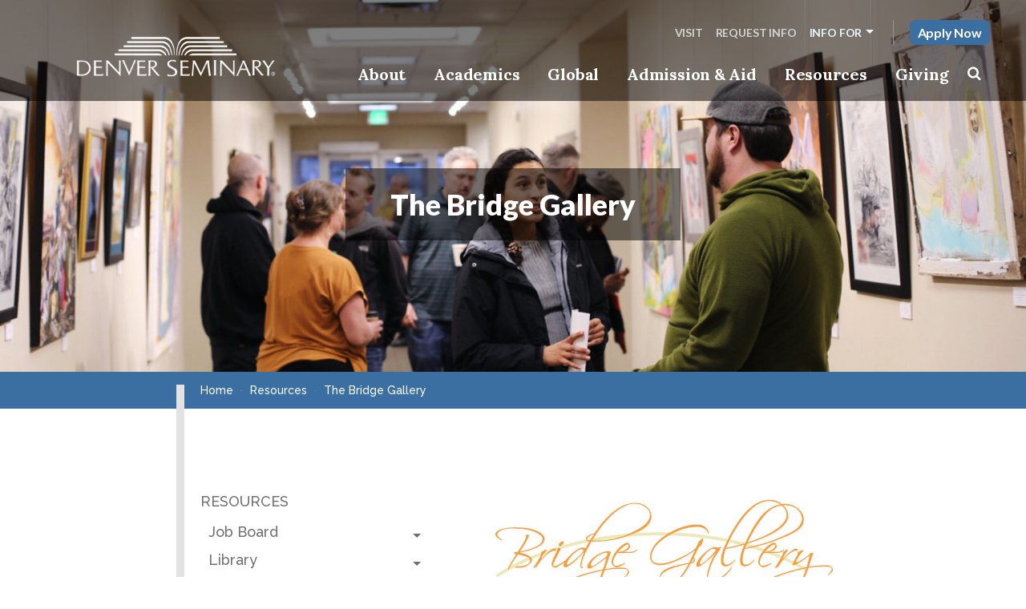

--- FILE ---
content_type: text/html; charset=UTF-8
request_url: https://denverseminary.edu/resources/the-bridge-gallery/
body_size: 20978
content:
	<!DOCTYPE html>
<html lang="en-US">
	<head>
		<meta charset="UTF-8">
		<meta name="viewport" content="width=device-width, initial-scale=1, shrink-to-fit=no">
		<link rel="profile" href="https://gmpg.org/xfn/11">
		<title>The Bridge Gallery | Denver Seminary</title>
<meta name='robots' content='max-image-preview:large' />
	<style>img:is([sizes="auto" i], [sizes^="auto," i]) { contain-intrinsic-size: 3000px 1500px }</style>
	<link rel='dns-prefetch' href='//www.googletagmanager.com' />
<script type="text/javascript">
/* <![CDATA[ */
window._wpemojiSettings = {"baseUrl":"https:\/\/s.w.org\/images\/core\/emoji\/16.0.1\/72x72\/","ext":".png","svgUrl":"https:\/\/s.w.org\/images\/core\/emoji\/16.0.1\/svg\/","svgExt":".svg","source":{"concatemoji":"https:\/\/denverseminary.edu\/wp-includes\/js\/wp-emoji-release.min.js?ver=6.8.3"}};
/*! This file is auto-generated */
!function(s,n){var o,i,e;function c(e){try{var t={supportTests:e,timestamp:(new Date).valueOf()};sessionStorage.setItem(o,JSON.stringify(t))}catch(e){}}function p(e,t,n){e.clearRect(0,0,e.canvas.width,e.canvas.height),e.fillText(t,0,0);var t=new Uint32Array(e.getImageData(0,0,e.canvas.width,e.canvas.height).data),a=(e.clearRect(0,0,e.canvas.width,e.canvas.height),e.fillText(n,0,0),new Uint32Array(e.getImageData(0,0,e.canvas.width,e.canvas.height).data));return t.every(function(e,t){return e===a[t]})}function u(e,t){e.clearRect(0,0,e.canvas.width,e.canvas.height),e.fillText(t,0,0);for(var n=e.getImageData(16,16,1,1),a=0;a<n.data.length;a++)if(0!==n.data[a])return!1;return!0}function f(e,t,n,a){switch(t){case"flag":return n(e,"\ud83c\udff3\ufe0f\u200d\u26a7\ufe0f","\ud83c\udff3\ufe0f\u200b\u26a7\ufe0f")?!1:!n(e,"\ud83c\udde8\ud83c\uddf6","\ud83c\udde8\u200b\ud83c\uddf6")&&!n(e,"\ud83c\udff4\udb40\udc67\udb40\udc62\udb40\udc65\udb40\udc6e\udb40\udc67\udb40\udc7f","\ud83c\udff4\u200b\udb40\udc67\u200b\udb40\udc62\u200b\udb40\udc65\u200b\udb40\udc6e\u200b\udb40\udc67\u200b\udb40\udc7f");case"emoji":return!a(e,"\ud83e\udedf")}return!1}function g(e,t,n,a){var r="undefined"!=typeof WorkerGlobalScope&&self instanceof WorkerGlobalScope?new OffscreenCanvas(300,150):s.createElement("canvas"),o=r.getContext("2d",{willReadFrequently:!0}),i=(o.textBaseline="top",o.font="600 32px Arial",{});return e.forEach(function(e){i[e]=t(o,e,n,a)}),i}function t(e){var t=s.createElement("script");t.src=e,t.defer=!0,s.head.appendChild(t)}"undefined"!=typeof Promise&&(o="wpEmojiSettingsSupports",i=["flag","emoji"],n.supports={everything:!0,everythingExceptFlag:!0},e=new Promise(function(e){s.addEventListener("DOMContentLoaded",e,{once:!0})}),new Promise(function(t){var n=function(){try{var e=JSON.parse(sessionStorage.getItem(o));if("object"==typeof e&&"number"==typeof e.timestamp&&(new Date).valueOf()<e.timestamp+604800&&"object"==typeof e.supportTests)return e.supportTests}catch(e){}return null}();if(!n){if("undefined"!=typeof Worker&&"undefined"!=typeof OffscreenCanvas&&"undefined"!=typeof URL&&URL.createObjectURL&&"undefined"!=typeof Blob)try{var e="postMessage("+g.toString()+"("+[JSON.stringify(i),f.toString(),p.toString(),u.toString()].join(",")+"));",a=new Blob([e],{type:"text/javascript"}),r=new Worker(URL.createObjectURL(a),{name:"wpTestEmojiSupports"});return void(r.onmessage=function(e){c(n=e.data),r.terminate(),t(n)})}catch(e){}c(n=g(i,f,p,u))}t(n)}).then(function(e){for(var t in e)n.supports[t]=e[t],n.supports.everything=n.supports.everything&&n.supports[t],"flag"!==t&&(n.supports.everythingExceptFlag=n.supports.everythingExceptFlag&&n.supports[t]);n.supports.everythingExceptFlag=n.supports.everythingExceptFlag&&!n.supports.flag,n.DOMReady=!1,n.readyCallback=function(){n.DOMReady=!0}}).then(function(){return e}).then(function(){var e;n.supports.everything||(n.readyCallback(),(e=n.source||{}).concatemoji?t(e.concatemoji):e.wpemoji&&e.twemoji&&(t(e.twemoji),t(e.wpemoji)))}))}((window,document),window._wpemojiSettings);
/* ]]> */
</script>
<style id='wp-emoji-styles-inline-css' type='text/css'>

	img.wp-smiley, img.emoji {
		display: inline !important;
		border: none !important;
		box-shadow: none !important;
		height: 1em !important;
		width: 1em !important;
		margin: 0 0.07em !important;
		vertical-align: -0.1em !important;
		background: none !important;
		padding: 0 !important;
	}
</style>
<link rel='stylesheet' id='wp-block-library-css' href='https://denverseminary.edu/wp-includes/css/dist/block-library/style.min.css?ver=6.8.3' type='text/css' media='all' />
<style id='classic-theme-styles-inline-css' type='text/css'>
/*! This file is auto-generated */
.wp-block-button__link{color:#fff;background-color:#32373c;border-radius:9999px;box-shadow:none;text-decoration:none;padding:calc(.667em + 2px) calc(1.333em + 2px);font-size:1.125em}.wp-block-file__button{background:#32373c;color:#fff;text-decoration:none}
</style>
<link rel='stylesheet' id='announcement-block-style-css' href='https://denverseminary.edu/wp-content/plugins/announcement-block/style.css?ver=1722020534' type='text/css' media='all' />
<link rel='stylesheet' id='ideabox-click-to-tweet-block-css' href='https://denverseminary.edu/wp-content/plugins/click-to-tweeet-block/build/style-index.css?ver=1641329314' type='text/css' media='all' />
<style id='global-styles-inline-css' type='text/css'>
:root{--wp--preset--aspect-ratio--square: 1;--wp--preset--aspect-ratio--4-3: 4/3;--wp--preset--aspect-ratio--3-4: 3/4;--wp--preset--aspect-ratio--3-2: 3/2;--wp--preset--aspect-ratio--2-3: 2/3;--wp--preset--aspect-ratio--16-9: 16/9;--wp--preset--aspect-ratio--9-16: 9/16;--wp--preset--color--black: #000;--wp--preset--color--cyan-bluish-gray: #abb8c3;--wp--preset--color--white: #FFF;--wp--preset--color--pale-pink: #f78da7;--wp--preset--color--vivid-red: #cf2e2e;--wp--preset--color--luminous-vivid-orange: #ff6900;--wp--preset--color--luminous-vivid-amber: #fcb900;--wp--preset--color--light-green-cyan: #7bdcb5;--wp--preset--color--vivid-green-cyan: #00d084;--wp--preset--color--pale-cyan-blue: #8ed1fc;--wp--preset--color--vivid-cyan-blue: #0693e3;--wp--preset--color--vivid-purple: #9b51e0;--wp--preset--color--a: #DCEFF7;--wp--preset--color--d: #A4C4DF;--wp--preset--color--b: #3B8CDB;--wp--preset--color--c: #0A2A4A;--wp--preset--color--e: #122A48;--wp--preset--color--f: #507aa7;--wp--preset--color--g: #F2F5F8;--wp--preset--color--h: #f7f7f7;--wp--preset--gradient--vivid-cyan-blue-to-vivid-purple: linear-gradient(135deg,rgba(6,147,227,1) 0%,rgb(155,81,224) 100%);--wp--preset--gradient--light-green-cyan-to-vivid-green-cyan: linear-gradient(135deg,rgb(122,220,180) 0%,rgb(0,208,130) 100%);--wp--preset--gradient--luminous-vivid-amber-to-luminous-vivid-orange: linear-gradient(135deg,rgba(252,185,0,1) 0%,rgba(255,105,0,1) 100%);--wp--preset--gradient--luminous-vivid-orange-to-vivid-red: linear-gradient(135deg,rgba(255,105,0,1) 0%,rgb(207,46,46) 100%);--wp--preset--gradient--very-light-gray-to-cyan-bluish-gray: linear-gradient(135deg,rgb(238,238,238) 0%,rgb(169,184,195) 100%);--wp--preset--gradient--cool-to-warm-spectrum: linear-gradient(135deg,rgb(74,234,220) 0%,rgb(151,120,209) 20%,rgb(207,42,186) 40%,rgb(238,44,130) 60%,rgb(251,105,98) 80%,rgb(254,248,76) 100%);--wp--preset--gradient--blush-light-purple: linear-gradient(135deg,rgb(255,206,236) 0%,rgb(152,150,240) 100%);--wp--preset--gradient--blush-bordeaux: linear-gradient(135deg,rgb(254,205,165) 0%,rgb(254,45,45) 50%,rgb(107,0,62) 100%);--wp--preset--gradient--luminous-dusk: linear-gradient(135deg,rgb(255,203,112) 0%,rgb(199,81,192) 50%,rgb(65,88,208) 100%);--wp--preset--gradient--pale-ocean: linear-gradient(135deg,rgb(255,245,203) 0%,rgb(182,227,212) 50%,rgb(51,167,181) 100%);--wp--preset--gradient--electric-grass: linear-gradient(135deg,rgb(202,248,128) 0%,rgb(113,206,126) 100%);--wp--preset--gradient--midnight: linear-gradient(135deg,rgb(2,3,129) 0%,rgb(40,116,252) 100%);--wp--preset--gradient--a: linear-gradient(180deg, #F0F3F7 0%, #CADDEA 100%) 0% 0% no-repeat padding-box;--wp--preset--gradient--c: linear-gradient(180deg, #f7f7f7 0%, #E5F3FF 100%) 0% 0% no-repeat padding-box;--wp--preset--gradient--b: linear-gradient(180deg, #507AA7 0%, #507AA700 100%) 0% 0% no-repeat padding-box;--wp--preset--font-size--small: 16px;--wp--preset--font-size--medium: 28px;--wp--preset--font-size--large: 32px;--wp--preset--font-size--x-large: 42px;--wp--preset--font-size--normal: 18px;--wp--preset--font-size--22: 22px;--wp--preset--font-size--medium-large: 32px;--wp--preset--font-size--extra-large: 44px;--wp--preset--font-size--h-1: 44px;--wp--preset--spacing--20: 0.44rem;--wp--preset--spacing--30: 0.67rem;--wp--preset--spacing--40: 1rem;--wp--preset--spacing--50: 1.5rem;--wp--preset--spacing--60: 2.25rem;--wp--preset--spacing--70: 3.38rem;--wp--preset--spacing--80: 5.06rem;--wp--preset--shadow--natural: 6px 6px 9px rgba(0, 0, 0, 0.2);--wp--preset--shadow--deep: 12px 12px 50px rgba(0, 0, 0, 0.4);--wp--preset--shadow--sharp: 6px 6px 0px rgba(0, 0, 0, 0.2);--wp--preset--shadow--outlined: 6px 6px 0px -3px rgba(255, 255, 255, 1), 6px 6px rgba(0, 0, 0, 1);--wp--preset--shadow--crisp: 6px 6px 0px rgba(0, 0, 0, 1);}:where(.is-layout-flex){gap: 0.5em;}:where(.is-layout-grid){gap: 0.5em;}body .is-layout-flex{display: flex;}.is-layout-flex{flex-wrap: wrap;align-items: center;}.is-layout-flex > :is(*, div){margin: 0;}body .is-layout-grid{display: grid;}.is-layout-grid > :is(*, div){margin: 0;}:where(.wp-block-columns.is-layout-flex){gap: 2em;}:where(.wp-block-columns.is-layout-grid){gap: 2em;}:where(.wp-block-post-template.is-layout-flex){gap: 1.25em;}:where(.wp-block-post-template.is-layout-grid){gap: 1.25em;}.has-black-color{color: var(--wp--preset--color--black) !important;}.has-cyan-bluish-gray-color{color: var(--wp--preset--color--cyan-bluish-gray) !important;}.has-white-color{color: var(--wp--preset--color--white) !important;}.has-pale-pink-color{color: var(--wp--preset--color--pale-pink) !important;}.has-vivid-red-color{color: var(--wp--preset--color--vivid-red) !important;}.has-luminous-vivid-orange-color{color: var(--wp--preset--color--luminous-vivid-orange) !important;}.has-luminous-vivid-amber-color{color: var(--wp--preset--color--luminous-vivid-amber) !important;}.has-light-green-cyan-color{color: var(--wp--preset--color--light-green-cyan) !important;}.has-vivid-green-cyan-color{color: var(--wp--preset--color--vivid-green-cyan) !important;}.has-pale-cyan-blue-color{color: var(--wp--preset--color--pale-cyan-blue) !important;}.has-vivid-cyan-blue-color{color: var(--wp--preset--color--vivid-cyan-blue) !important;}.has-vivid-purple-color{color: var(--wp--preset--color--vivid-purple) !important;}.has-black-background-color{background-color: var(--wp--preset--color--black) !important;}.has-cyan-bluish-gray-background-color{background-color: var(--wp--preset--color--cyan-bluish-gray) !important;}.has-white-background-color{background-color: var(--wp--preset--color--white) !important;}.has-pale-pink-background-color{background-color: var(--wp--preset--color--pale-pink) !important;}.has-vivid-red-background-color{background-color: var(--wp--preset--color--vivid-red) !important;}.has-luminous-vivid-orange-background-color{background-color: var(--wp--preset--color--luminous-vivid-orange) !important;}.has-luminous-vivid-amber-background-color{background-color: var(--wp--preset--color--luminous-vivid-amber) !important;}.has-light-green-cyan-background-color{background-color: var(--wp--preset--color--light-green-cyan) !important;}.has-vivid-green-cyan-background-color{background-color: var(--wp--preset--color--vivid-green-cyan) !important;}.has-pale-cyan-blue-background-color{background-color: var(--wp--preset--color--pale-cyan-blue) !important;}.has-vivid-cyan-blue-background-color{background-color: var(--wp--preset--color--vivid-cyan-blue) !important;}.has-vivid-purple-background-color{background-color: var(--wp--preset--color--vivid-purple) !important;}.has-black-border-color{border-color: var(--wp--preset--color--black) !important;}.has-cyan-bluish-gray-border-color{border-color: var(--wp--preset--color--cyan-bluish-gray) !important;}.has-white-border-color{border-color: var(--wp--preset--color--white) !important;}.has-pale-pink-border-color{border-color: var(--wp--preset--color--pale-pink) !important;}.has-vivid-red-border-color{border-color: var(--wp--preset--color--vivid-red) !important;}.has-luminous-vivid-orange-border-color{border-color: var(--wp--preset--color--luminous-vivid-orange) !important;}.has-luminous-vivid-amber-border-color{border-color: var(--wp--preset--color--luminous-vivid-amber) !important;}.has-light-green-cyan-border-color{border-color: var(--wp--preset--color--light-green-cyan) !important;}.has-vivid-green-cyan-border-color{border-color: var(--wp--preset--color--vivid-green-cyan) !important;}.has-pale-cyan-blue-border-color{border-color: var(--wp--preset--color--pale-cyan-blue) !important;}.has-vivid-cyan-blue-border-color{border-color: var(--wp--preset--color--vivid-cyan-blue) !important;}.has-vivid-purple-border-color{border-color: var(--wp--preset--color--vivid-purple) !important;}.has-vivid-cyan-blue-to-vivid-purple-gradient-background{background: var(--wp--preset--gradient--vivid-cyan-blue-to-vivid-purple) !important;}.has-light-green-cyan-to-vivid-green-cyan-gradient-background{background: var(--wp--preset--gradient--light-green-cyan-to-vivid-green-cyan) !important;}.has-luminous-vivid-amber-to-luminous-vivid-orange-gradient-background{background: var(--wp--preset--gradient--luminous-vivid-amber-to-luminous-vivid-orange) !important;}.has-luminous-vivid-orange-to-vivid-red-gradient-background{background: var(--wp--preset--gradient--luminous-vivid-orange-to-vivid-red) !important;}.has-very-light-gray-to-cyan-bluish-gray-gradient-background{background: var(--wp--preset--gradient--very-light-gray-to-cyan-bluish-gray) !important;}.has-cool-to-warm-spectrum-gradient-background{background: var(--wp--preset--gradient--cool-to-warm-spectrum) !important;}.has-blush-light-purple-gradient-background{background: var(--wp--preset--gradient--blush-light-purple) !important;}.has-blush-bordeaux-gradient-background{background: var(--wp--preset--gradient--blush-bordeaux) !important;}.has-luminous-dusk-gradient-background{background: var(--wp--preset--gradient--luminous-dusk) !important;}.has-pale-ocean-gradient-background{background: var(--wp--preset--gradient--pale-ocean) !important;}.has-electric-grass-gradient-background{background: var(--wp--preset--gradient--electric-grass) !important;}.has-midnight-gradient-background{background: var(--wp--preset--gradient--midnight) !important;}.has-small-font-size{font-size: var(--wp--preset--font-size--small) !important;}.has-medium-font-size{font-size: var(--wp--preset--font-size--medium) !important;}.has-large-font-size{font-size: var(--wp--preset--font-size--large) !important;}.has-x-large-font-size{font-size: var(--wp--preset--font-size--x-large) !important;}
:where(.wp-block-post-template.is-layout-flex){gap: 1.25em;}:where(.wp-block-post-template.is-layout-grid){gap: 1.25em;}
:where(.wp-block-columns.is-layout-flex){gap: 2em;}:where(.wp-block-columns.is-layout-grid){gap: 2em;}
:root :where(.wp-block-pullquote){font-size: 1.5em;line-height: 1.6;}
</style>
<link rel='stylesheet' id='bcct_style-css' href='https://denverseminary.edu/wp-content/plugins/better-click-to-tweet/assets/css/styles.css?ver=3.0' type='text/css' media='all' />
<link rel='stylesheet' id='cpsc-styles-css' href='https://denverseminary.edu/wp-content/themes/denverseminary/css/theme.min.css?ver=1.3.1751060328' type='text/css' media='all' />
<script type="text/javascript" src="https://denverseminary.edu/wp-includes/js/jquery/jquery.min.js?ver=3.7.1" id="jquery-core-js"></script>
<script type="text/javascript" src="https://denverseminary.edu/wp-includes/js/jquery/jquery-migrate.min.js?ver=3.4.1" id="jquery-migrate-js"></script>
<link rel="https://api.w.org/" href="https://denverseminary.edu/wp-json/" /><link rel="alternate" title="JSON" type="application/json" href="https://denverseminary.edu/wp-json/wp/v2/pages/9157" /><link rel="EditURI" type="application/rsd+xml" title="RSD" href="https://denverseminary.edu/xmlrpc.php?rsd" />
<meta name="generator" content="WordPress 6.8.3" />
<meta name="generator" content="Seriously Simple Podcasting 3.11.1" />
<link rel='shortlink' href='https://denverseminary.edu/?p=9157' />
<link rel="alternate" title="oEmbed (JSON)" type="application/json+oembed" href="https://denverseminary.edu/wp-json/oembed/1.0/embed?url=https%3A%2F%2Fdenverseminary.edu%2Fresources%2Fthe-bridge-gallery%2F" />
<link rel="alternate" title="oEmbed (XML)" type="text/xml+oembed" href="https://denverseminary.edu/wp-json/oembed/1.0/embed?url=https%3A%2F%2Fdenverseminary.edu%2Fresources%2Fthe-bridge-gallery%2F&#038;format=xml" />
<!-- start Simple Custom CSS and JS -->
<style type="text/css">

@media screen and (max-width: 580px) {
.blackbaud-donation-form {
    margin-left: 0!important;
}
}</style>
<!-- end Simple Custom CSS and JS -->
<!-- start Simple Custom CSS and JS -->
<style type="text/css">
#navbar-secondary #navbar-nav-secondary-right {
	justify-content: center;
	align-items: center;
}
#navbar-secondary #menu-secondary-initiative .menu-item .nav-link {
	font-size: 16px;
  	padding: 7px 10px;
	border-radius: 7px;
  	border: none;
	color: #fff;
	text-decoration: none !important;
	transition: background-color .2s;
	background: #3c6fa1;
	font-family: 'lato', sans-serif !important;
}
#navbar-secondary #menu-secondary-initiative .menu-item .nav-link:hover,
#navbar-secondary #menu-secondary-initiative .menu-item .nav-link:focus {
	background: #ed682f !important;
	color: #fff;
}</style>
<!-- end Simple Custom CSS and JS -->
<!-- start Simple Custom CSS and JS -->
<style type="text/css">

/* Hide Post Date on Search Results page */
.search-results .post-date {  
display: none;
}
</style>
<!-- end Simple Custom CSS and JS -->
<!-- start Simple Custom CSS and JS -->
<style type="text/css">
@media(min-width: 992px){.wp-block-columns.is-style-home-recent-stories>.wp-block-column:last-child:before {    height: 100%;    left: -5px;    margin: 0;    top: 0;}}</style>
<!-- end Simple Custom CSS and JS -->
<!-- start Simple Custom CSS and JS -->
<script type="text/javascript">
// Function to equalize the height of elements with the class 'video-details'
function equalizeHeights() {
  // Select all elements with the class 'video-details'
  const videoDetailsElements = document.querySelectorAll('.video-details');

  // Initialize a variable to store the maximum height found
  let maxHeight = 0;

  // Iterate over each element to find the maximum height
  videoDetailsElements.forEach((element) => {
    // Reset the height to auto to accurately measure the content height
    element.style.height = 'auto';
    // Get the current height of the element
    const elementHeight = element.offsetHeight;
    // Update maxHeight if the current element's height is greater
    if (elementHeight > maxHeight) {
      maxHeight = elementHeight;
    }
  });

  // Set all elements to the maximum height found
  videoDetailsElements.forEach((element) => {
    element.style.height = `${maxHeight}px`;
  });
}

// Run the equalizeHeights function once the DOM is fully loaded
document.addEventListener('DOMContentLoaded', equalizeHeights);

// Optionally, run the function on window resize to adjust heights dynamically
window.addEventListener('resize', equalizeHeights);
</script>
<!-- end Simple Custom CSS and JS -->
<!-- start Simple Custom CSS and JS -->
<script type="text/javascript">
jQuery(document).ready(function( $ ) {
    $('.youtube-video-shorts-wrapper').click(function() {
        // find iframe.
        var iframe = $(this).find('iframe');
        // get the source of the iframe.
        var src = iframe.attr('src');

        // Check if src contains 'embed' and extract the video ID
        if (src.includes('embed')) {
            // Extract the video ID using regex
            var videoId = src.match(/embed\/([^\?]*)/)[1];
            // Create the watch URL
            src = 'https://www.youtube.com/watch?v=' + videoId;
        }
        
        jQuery.magnificPopup.open({
            items: {
              src: src,
            },
            type: 'iframe'
          
            // You may add options here, they're exactly the same as for $.fn.magnificPopup call
            // Note that some settings that rely on click event (like disableOn or midClick) will not work here
          }, 0);
    });
});
</script>
<!-- end Simple Custom CSS and JS -->
<meta name="generator" content="Site Kit by Google 1.159.0" />
<link rel="alternate" type="application/rss+xml" title="Podcast RSS feed" href="https://denverseminary.edu/feed/denver_podcast" />

<meta name="mobile-web-app-capable" content="yes">
<meta name="apple-mobile-web-app-capable" content="yes">
<meta name="apple-mobile-web-app-title" content="Denver Seminary - ">
<!-- SEO meta tags powered by SmartCrawl https://wpmudev.com/project/smartcrawl-wordpress-seo/ -->
<link rel="canonical" href="https://denverseminary.edu/resources/the-bridge-gallery/" />
<meta name="description" content="Denver Seminary’s Bridge Gallery provides a way to engage the needs of the world through art. Located in the Harold and Virginia Simpson Leadership Building ..." />
<script type="application/ld+json">{"@context":"https:\/\/schema.org","@graph":[{"@type":"Organization","@id":"https:\/\/denverseminary.edu\/about\/#schema-publishing-organization","url":"https:\/\/denverseminary.edu\/about\/","name":"Denver Seminary","logo":{"@type":"ImageObject","@id":"https:\/\/denverseminary.edu\/#schema-organization-logo","url":"https:\/\/denverseminary.edu\/wp-content\/uploads\/2022\/02\/DS_Logo_2_c_288.jpg","height":60,"width":60}},{"@type":"WebSite","@id":"https:\/\/denverseminary.edu\/#schema-website","url":"https:\/\/denverseminary.edu","name":"Denver Seminary","encoding":"UTF-8","potentialAction":{"@type":"SearchAction","target":"https:\/\/denverseminary.edu\/search\/{search_term_string}\/","query-input":"required name=search_term_string"},"image":{"@type":"ImageObject","@id":"https:\/\/denverseminary.edu\/#schema-site-logo","url":"https:\/\/denverseminary.edu\/wp-content\/uploads\/2022\/02\/DS_Logo_2_c_288.jpg","height":56,"width":288}},{"@type":"BreadcrumbList","@id":"https:\/\/denverseminary.edu\/resources\/the-bridge-gallery?page&pagename=resources\/the-bridge-gallery\/#breadcrumb","itemListElement":[{"@type":"ListItem","position":1,"name":"Home","item":"https:\/\/denverseminary.edu"},{"@type":"ListItem","position":2,"name":"Resources","item":"https:\/\/denverseminary.edu\/resources\/"},{"@type":"ListItem","position":3,"name":"The Bridge Gallery"}]},{"@type":"Person","@id":"https:\/\/denverseminary.edu\/author\/jenna\/#schema-author","name":"Jenna Pace"},{"@type":"WebPage","@id":"https:\/\/denverseminary.edu\/resources\/the-bridge-gallery\/#schema-webpage","isPartOf":{"@id":"https:\/\/denverseminary.edu\/#schema-website"},"publisher":{"@id":"https:\/\/denverseminary.edu\/about\/#schema-publishing-organization"},"url":"https:\/\/denverseminary.edu\/resources\/the-bridge-gallery\/"},{"@type":"Article","mainEntityOfPage":{"@id":"https:\/\/denverseminary.edu\/resources\/the-bridge-gallery\/#schema-webpage"},"author":{"@id":"https:\/\/denverseminary.edu\/author\/jenna\/#schema-author"},"publisher":{"@id":"https:\/\/denverseminary.edu\/about\/#schema-publishing-organization"},"dateModified":"2025-01-29T19:34:47","datePublished":"2021-05-08T07:17:45","headline":"The Bridge Gallery | Denver Seminary","description":"Denver Seminary\u2019s Bridge Gallery provides a way to engage the needs of the world through art. Located in the Harold and Virginia Simpson Leadership Building ...","name":"The Bridge Gallery","image":{"@type":"ImageObject","@id":"https:\/\/denverseminary.edu\/resources\/the-bridge-gallery\/#schema-article-image","url":"https:\/\/denverseminary.edu\/wp-content\/uploads\/2021\/07\/51277734410_53fec00f8d_o.jpg","height":1000,"width":2560},"thumbnailUrl":"https:\/\/denverseminary.edu\/wp-content\/uploads\/2021\/07\/51277734410_53fec00f8d_o.jpg"}]}</script>
<meta property="og:type" content="article" />
<meta property="og:url" content="https://denverseminary.edu/resources/the-bridge-gallery/" />
<meta property="og:title" content="The Bridge Gallery | Denver Seminary" />
<meta property="og:description" content="Denver Seminary’s Bridge Gallery provides a way to engage the needs of the world through art. Located in the Harold and Virginia Simpson Leadership Building ..." />
<meta property="og:image" content="https://denverseminary.edu/wp-content/uploads/2021/07/51277734410_53fec00f8d_o.jpg" />
<meta property="og:image:width" content="2560" />
<meta property="og:image:height" content="1000" />
<meta property="article:published_time" content="2021-05-08T07:17:45" />
<meta property="article:author" content="Jenna Pace" />
<meta name="twitter:card" content="summary_large_image" />
<meta name="twitter:title" content="The Bridge Gallery | Denver Seminary" />
<meta name="twitter:description" content="Denver Seminary’s Bridge Gallery provides a way to engage the needs of the world through art. Located in the Harold and Virginia Simpson Leadership Building ..." />
<meta name="twitter:image" content="https://denverseminary.edu/wp-content/uploads/2021/07/51277734410_53fec00f8d_o.jpg" />
<!-- /SEO -->
<!-- Google Tag Manager -->
<script>(function(w,d,s,l,i){w[l]=w[l]||[];w[l].push({'gtm.start':
new Date().getTime(),event:'gtm.js'});var f=d.getElementsByTagName(s)[0],
j=d.createElement(s),dl=l!='dataLayer'?'&l='+l:'';j.async=true;j.src=
'https://www.googletagmanager.com/gtm.js?id='+i+dl;f.parentNode.insertBefore(j,f);
})(window,document,'script','dataLayer','GTM-NPBHWJ7');</script>
<!-- End Google Tag Manager -->

<!-- Blackbaud new optimized donation forms -->
<script src="https://sky.blackbaudcdn.net/static/og-web-loader/1/main.js" data-envid="p-aq5OGTMDYk2kRcc8aDNODw"></script>
<!-- EBlackbaud new optimized donation forms -->

<!-- Meta Pixel Code -->
<script>
!function(f,b,e,v,n,t,s)
{if(f.fbq)return;n=f.fbq=function(){n.callMethod?
n.callMethod.apply(n,arguments):n.queue.push(arguments)};
if(!f._fbq)f._fbq=n;n.push=n;n.loaded=!0;n.version='2.0';
n.queue=[];t=b.createElement(e);t.async=!0;
t.src=v;s=b.getElementsByTagName(e)[0];
s.parentNode.insertBefore(t,s)}(window, document,'script',
'https://connect.facebook.net/en_US/fbevents.js');
fbq('init', '179761443122888');
fbq('track', 'PageView');
</script>
<noscript><img height="1" width="1" style="display:none"
src="https://www.facebook.com/tr?id=179761443122888&ev=PageView&noscript=1"
/></noscript>
<!-- End Meta Pixel Code -->

<meta name="facebook-domain-verification" content="zh4pzitze09mvw39qa064q9zqq4c3y" /><link rel="icon" href="https://denverseminary.edu/wp-content/uploads/2021/07/favicon.png" sizes="32x32" />
<link rel="icon" href="https://denverseminary.edu/wp-content/uploads/2021/07/favicon.png" sizes="192x192" />
<link rel="apple-touch-icon" href="https://denverseminary.edu/wp-content/uploads/2021/07/favicon.png" />
<meta name="msapplication-TileImage" content="https://denverseminary.edu/wp-content/uploads/2021/07/favicon.png" />
		<style type="text/css" id="wp-custom-css">
			/*Center homepage box links*/

.home .box-links .box-link a{
	text-align:center;
}		</style>
				<link rel="preconnect" href="https://fonts.gstatic.com">
		<link rel="preconnect" href="https://fonts.gstatic.com">
		<link href="https://fonts.googleapis.com/css2?family=Lato:wght@400;700;900&family=Lora:wght@400;700&family=Raleway:wght@500&family=Teko:wght@500&display=swap"
		      rel="stylesheet">
	</head>

<body class="wp-singular page-template-default page page-id-9157 page-child parent-pageid-14772 wp-embed-responsive wp-theme-campuspress-flex wp-child-theme-denverseminary group-blog has-hero has-hero-image has-featured-image singular">
<!-- Google Tag Manager (noscript) -->
<noscript><iframe src="https://www.googletagmanager.com/ns.html?id=GTM-NPBHWJ7"
height="0" width="0" style="display:none;visibility:hidden"></iframe></noscript>
<!-- End Google Tag Manager (noscript) -->


<div class="site" id="page">
	<a class="skip-link sr-only sr-only-focusable"
	   href="#content">Skip to content</a>

	<div id="wrapper-navbar-main" class="wrapper-navbar" itemscope
	     itemtype="http://schema.org/WebSite">
		<div class="navbar-container container-fluid d-flex justify-content-between align-items-center">
			<div class="navbar-brand-holder">
				<a href="https://denverseminary.edu" class="navbar-brand custom-logo-link" rel="home">
										<img width="275" height="181" src="https://denverseminary.edu/wp-content/themes/denverseminary/img/logo-reversed.svg"
					     class="img-fluid" alt="Denver Seminary">
				</a>
			</div>
			<div class="nav__wrapper">
					<nav id="navbar-secondary" class="navbar navbar-expand-md d-none d-md-flex nav-styling-underline has-background has-header-secondary-bg-color-background-color" aria-label="secondary">
		<div class="navbar-container">
			
			
							<div id="navbar-nav-secondary-right" class="navbar-nav-container">
					<ul id="menu-secondary-right" class="nav navbar-nav"><li itemscope="itemscope" itemtype="https://www.schema.org/SiteNavigationElement" id="menu-item-menu-secondary-right-7654" class="menu-item menu-item-type-post_type menu-item-object-page menu-item-7654 nav-item"><a class="nav-link" title="Visit" href="https://denverseminary.edu/admission-aid/visit/">Visit</a></li>
<li itemscope="itemscope" itemtype="https://www.schema.org/SiteNavigationElement" id="menu-item-menu-secondary-right-7655" class="menu-item menu-item-type-post_type menu-item-object-page menu-item-7655 nav-item"><a class="nav-link" title="Request Info" href="https://denverseminary.edu/admission-aid/request-info/">Request Info</a></li>
</ul>					<ul id="menu-secondary-info" class="nav navbar-nav"><li itemscope="itemscope" itemtype="https://www.schema.org/SiteNavigationElement" id="menu-item-menu-secondary-info-7646" class="menu-item menu-item-type-post_type menu-item-object-page menu-item-has-children dropdown menu-item-7646 nav-item"><a class="dropdown-toggle nav-link" title="Info for" href="#" id="menu-item-dropdown-menu-secondary-info-7646" data-toggle="dropdown" aria-haspopup="true" aria-expanded="false">Info for</a>
<ul id="menu-item-dropdown-menu-secondary-info-7646-dropdown"  class="dropdown-menu" aria-labelledby="menu-item-dropdown-menu-secondary-info-7646">
	<li itemscope="itemscope" itemtype="https://www.schema.org/SiteNavigationElement" id="menu-item-menu-secondary-info-7645" class="menu-item menu-item-type-post_type menu-item-object-page menu-item-7645 nav-item"><a class="dropdown-item" title="Current Students" href="https://denverseminary.edu/current-students/" role="menuitem">Current Students</a></li>
	<li itemscope="itemscope" itemtype="https://www.schema.org/SiteNavigationElement" id="menu-item-menu-secondary-info-15021" class="menu-item menu-item-type-post_type menu-item-object-page menu-item-15021 nav-item"><a class="dropdown-item" title="Alumni" href="https://denverseminary.edu/alumni/" role="menuitem">Alumni</a></li>
	<li itemscope="itemscope" itemtype="https://www.schema.org/SiteNavigationElement" id="menu-item-menu-secondary-info-17077" class="menu-item menu-item-type-post_type menu-item-object-page menu-item-17077 nav-item"><a class="dropdown-item" title="Faculty/Staff Directory" href="https://denverseminary.edu/about/directory/" role="menuitem">Faculty/Staff Directory</a></li>
</ul>
</li>
</ul><ul id="menu-secondary-initiative" class="nav navbar-nav"><li itemscope="itemscope" itemtype="https://www.schema.org/SiteNavigationElement" id="menu-item-menu-secondary-initiative-42852" class="menu-item menu-item-type-post_type menu-item-object-page menu-item-42852 nav-item"><a class="nav-link" title="Apply Now" href="https://denverseminary.edu/admission-aid/apply/">Apply Now</a></li>
</ul>				</div>
			
					</div>
	</nav>
					<nav id="navbar-main" class="navbar navbar-expand-md nav-styling-underline has-background has-header-main-bg-color-background-color"				     aria-label="main">
					<div class="navbar-container container-fluid d-flex justify-content-between align-items-center">

						<div class="navbar-navs-container d-flex justify-content-between">
							<div id="navbar-main-nav-desktop" class="navbar-nav-container d-none d-md-flex align-items-center"><ul id="menu-main-desktop" class="nav navbar-nav"><li itemscope="itemscope" itemtype="https://www.schema.org/SiteNavigationElement" id="menu-item-menu-main-desktop-1890" class="menu-item menu-item-type-post_type menu-item-object-page menu-item-has-children dropdown menu-item-1890 nav-item"><a class="dropdown-toggle nav-link" title="About" href="https://denverseminary.edu/about/" id="menu-item-dropdown-menu-main-desktop-1890" aria-haspopup="true" aria-expanded="false">About</a>
<ul id="menu-item-dropdown-menu-main-desktop-1890-dropdown"  class="dropdown-menu" aria-labelledby="menu-item-dropdown-menu-main-desktop-1890">
	<li itemscope="itemscope" itemtype="https://www.schema.org/SiteNavigationElement" id="menu-item-menu-main-desktop-12963" class="menu-item menu-item-type-post_type menu-item-object-page menu-item-12963 nav-item"><a class="dropdown-item" title="Start Here" href="https://denverseminary.edu/about/" role="menuitem">Start Here</a></li>
	<li itemscope="itemscope" itemtype="https://www.schema.org/SiteNavigationElement" id="menu-item-menu-main-desktop-12964" class="menu-item menu-item-type-post_type menu-item-object-page menu-item-12964 nav-item"><a class="dropdown-item" title="Who We Are" href="https://denverseminary.edu/about/who-we-are/" role="menuitem">Who We Are</a></li>
	<li itemscope="itemscope" itemtype="https://www.schema.org/SiteNavigationElement" id="menu-item-menu-main-desktop-12969" class="menu-item menu-item-type-post_type menu-item-object-page menu-item-12969 nav-item"><a class="dropdown-item" title="Faculty/Staff Directory" href="https://denverseminary.edu/about/directory/" role="menuitem">Faculty/Staff Directory</a></li>
	<li itemscope="itemscope" itemtype="https://www.schema.org/SiteNavigationElement" id="menu-item-menu-main-desktop-12967" class="menu-item menu-item-type-post_type menu-item-object-page menu-item-12967 nav-item"><a class="dropdown-item" title="Accreditation" href="https://denverseminary.edu/about/accreditation/" role="menuitem">Accreditation</a></li>
	<li itemscope="itemscope" itemtype="https://www.schema.org/SiteNavigationElement" id="menu-item-menu-main-desktop-12965" class="menu-item menu-item-type-post_type menu-item-object-page menu-item-12965 nav-item"><a class="dropdown-item" title="Our Campuses" href="https://denverseminary.edu/about/locations/" role="menuitem">Our Campuses</a></li>
	<li itemscope="itemscope" itemtype="https://www.schema.org/SiteNavigationElement" id="menu-item-menu-main-desktop-12968" class="menu-item menu-item-type-post_type menu-item-object-page menu-item-12968 nav-item"><a class="dropdown-item" title="Employment" href="https://denverseminary.edu/employment/" role="menuitem">Employment</a></li>
	<li itemscope="itemscope" itemtype="https://www.schema.org/SiteNavigationElement" id="menu-item-menu-main-desktop-12966" class="menu-item menu-item-type-post_type menu-item-object-page menu-item-12966 nav-item"><a class="dropdown-item" title="History" href="https://denverseminary.edu/about/history/" role="menuitem">History</a></li>
	<li itemscope="itemscope" itemtype="https://www.schema.org/SiteNavigationElement" id="menu-item-menu-main-desktop-16680" class="menu-item menu-item-type-post_type menu-item-object-page menu-item-16680 nav-item"><a class="dropdown-item" title="Contact Us" href="https://denverseminary.edu/about/contact-us/" role="menuitem">Contact Us</a></li>
	<li itemscope="itemscope" itemtype="https://www.schema.org/SiteNavigationElement" id="menu-item-menu-main-desktop-16992" class="menu-item menu-item-type-post_type menu-item-object-page menu-item-16992 nav-item"><a class="dropdown-item" title="Media Relations" href="https://denverseminary.edu/resources/media-relations/" role="menuitem">Media Relations</a></li>
</ul>
</li>
<li itemscope="itemscope" itemtype="https://www.schema.org/SiteNavigationElement" id="menu-item-menu-main-desktop-1891" class="menu-item menu-item-type-post_type menu-item-object-page menu-item-has-children dropdown menu-item-1891 nav-item"><a class="dropdown-toggle nav-link" title="Academics" href="https://denverseminary.edu/academics/" id="menu-item-dropdown-menu-main-desktop-1891" aria-haspopup="true" aria-expanded="false">Academics</a>
<ul id="menu-item-dropdown-menu-main-desktop-1891-dropdown"  class="dropdown-menu" aria-labelledby="menu-item-dropdown-menu-main-desktop-1891">
	<li itemscope="itemscope" itemtype="https://www.schema.org/SiteNavigationElement" id="menu-item-menu-main-desktop-12971" class="menu-item menu-item-type-post_type menu-item-object-page menu-item-12971 nav-item"><a class="dropdown-item" title="View Programs" href="https://denverseminary.edu/academics/" role="menuitem">View Programs</a></li>
	<li itemscope="itemscope" itemtype="https://www.schema.org/SiteNavigationElement" id="menu-item-menu-main-desktop-24586" class="menu-item menu-item-type-post_type menu-item-object-page menu-item-24586 nav-item"><a class="dropdown-item" title="Fully Online Degrees" href="https://denverseminary.edu/academics/fully-online-degrees/" role="menuitem">Fully Online Degrees</a></li>
	<li itemscope="itemscope" itemtype="https://www.schema.org/SiteNavigationElement" id="menu-item-menu-main-desktop-30508" class="menu-item menu-item-type-custom menu-item-object-custom menu-item-30508 nav-item"><a class="dropdown-item" title="Faculty" href="https://denverseminary.edu/academics/faculty/" role="menuitem">Faculty</a></li>
	<li itemscope="itemscope" itemtype="https://www.schema.org/SiteNavigationElement" id="menu-item-menu-main-desktop-14644" class="menu-item menu-item-type-post_type menu-item-object-page menu-item-14644 nav-item"><a class="dropdown-item" title="Clinical Pastoral Education Programs" href="https://denverseminary.edu/clinical-pastoral-education-programs/" role="menuitem">Clinical Pastoral Education Programs</a></li>
	<li itemscope="itemscope" itemtype="https://www.schema.org/SiteNavigationElement" id="menu-item-menu-main-desktop-12972" class="menu-item menu-item-type-post_type menu-item-object-page menu-item-12972 nav-item"><a class="dropdown-item" title="Library" href="https://denverseminary.edu/resources/library/" role="menuitem">Library</a></li>
	<li itemscope="itemscope" itemtype="https://www.schema.org/SiteNavigationElement" id="menu-item-menu-main-desktop-18256" class="menu-item menu-item-type-post_type menu-item-object-page menu-item-18256 nav-item"><a class="dropdown-item" title="Registrar" href="https://denverseminary.edu/academics/registrar/" role="menuitem">Registrar</a></li>
	<li itemscope="itemscope" itemtype="https://www.schema.org/SiteNavigationElement" id="menu-item-menu-main-desktop-12973" class="menu-item menu-item-type-post_type menu-item-object-page menu-item-12973 nav-item"><a class="dropdown-item" title="Training and Mentoring" href="https://denverseminary.edu/academics/training-and-mentoring/" role="menuitem">Training and Mentoring</a></li>
	<li itemscope="itemscope" itemtype="https://www.schema.org/SiteNavigationElement" id="menu-item-menu-main-desktop-12974" class="menu-item menu-item-type-post_type menu-item-object-page menu-item-12974 nav-item"><a class="dropdown-item" title="Personal Formation" href="https://denverseminary.edu/academics/personal-formation/" role="menuitem">Personal Formation</a></li>
	<li itemscope="itemscope" itemtype="https://www.schema.org/SiteNavigationElement" id="menu-item-menu-main-desktop-15943" class="menu-item menu-item-type-post_type menu-item-object-page menu-item-15943 nav-item"><a class="dropdown-item" title="IDEAL Institute" href="https://denverseminary.edu/academics/non-credit-programs/ideal-institute/" role="menuitem">IDEAL Institute</a></li>
	<li itemscope="itemscope" itemtype="https://www.schema.org/SiteNavigationElement" id="menu-item-menu-main-desktop-12975" class="menu-item menu-item-type-post_type menu-item-object-page menu-item-12975 nav-item"><a class="dropdown-item" title="Extension Seteca" href="https://denverseminary.edu/academics/extension-seteca/" role="menuitem">Extension Seteca</a></li>
	<li itemscope="itemscope" itemtype="https://www.schema.org/SiteNavigationElement" id="menu-item-menu-main-desktop-19659" class="menu-item menu-item-type-post_type menu-item-object-page menu-item-19659 nav-item"><a class="dropdown-item" title="코리안 글로벌 캠퍼스" href="https://denverseminary.edu/academics/korean-global-campus/" role="menuitem">코리안 글로벌 캠퍼스</a></li>
</ul>
</li>
<li itemscope="itemscope" itemtype="https://www.schema.org/SiteNavigationElement" id="menu-item-menu-main-desktop-44005" class="menu-item menu-item-type-post_type menu-item-object-page menu-item-44005 nav-item"><a class="nav-link" title="Global" href="https://denverseminary.edu/admission-aid/global/">Global</a></li>
<li itemscope="itemscope" itemtype="https://www.schema.org/SiteNavigationElement" id="menu-item-menu-main-desktop-1892" class="menu-item menu-item-type-post_type menu-item-object-page menu-item-has-children dropdown menu-item-1892 nav-item"><a class="dropdown-toggle nav-link" title="Admission &amp; Aid" href="https://denverseminary.edu/admission-aid/" id="menu-item-dropdown-menu-main-desktop-1892" aria-haspopup="true" aria-expanded="false">Admission &amp; Aid</a>
<ul id="menu-item-dropdown-menu-main-desktop-1892-dropdown"  class="dropdown-menu" aria-labelledby="menu-item-dropdown-menu-main-desktop-1892">
	<li itemscope="itemscope" itemtype="https://www.schema.org/SiteNavigationElement" id="menu-item-menu-main-desktop-12978" class="menu-item menu-item-type-post_type menu-item-object-page menu-item-12978 nav-item"><a class="dropdown-item" title="Start Here" href="https://denverseminary.edu/admission-aid/" role="menuitem">Start Here</a></li>
	<li itemscope="itemscope" itemtype="https://www.schema.org/SiteNavigationElement" id="menu-item-menu-main-desktop-13620" class="menu-item menu-item-type-post_type menu-item-object-page menu-item-13620 nav-item"><a class="dropdown-item" title="Why Denver Seminary?" href="https://denverseminary.edu/admission-aid/why-choose-denver/" role="menuitem">Why Denver Seminary?</a></li>
	<li itemscope="itemscope" itemtype="https://www.schema.org/SiteNavigationElement" id="menu-item-menu-main-desktop-12982" class="menu-item menu-item-type-post_type menu-item-object-page menu-item-12982 nav-item"><a class="dropdown-item" title="Admission Process" href="https://denverseminary.edu/admission-aid/admission-process/" role="menuitem">Admission Process</a></li>
	<li itemscope="itemscope" itemtype="https://www.schema.org/SiteNavigationElement" id="menu-item-menu-main-desktop-20799" class="menu-item menu-item-type-custom menu-item-object-custom menu-item-20799 nav-item"><a class="dropdown-item" title="Important Dates" href="https://denverseminary.edu/admission-aid/admission-process/#importantdates" role="menuitem">Important Dates</a></li>
	<li itemscope="itemscope" itemtype="https://www.schema.org/SiteNavigationElement" id="menu-item-menu-main-desktop-12983" class="menu-item menu-item-type-post_type menu-item-object-page menu-item-12983 nav-item"><a class="dropdown-item" title="Enrollment Team" href="https://denverseminary.edu/admission-aid/admissions-team/" role="menuitem">Enrollment Team</a></li>
	<li itemscope="itemscope" itemtype="https://www.schema.org/SiteNavigationElement" id="menu-item-menu-main-desktop-12981" class="menu-item menu-item-type-post_type menu-item-object-page menu-item-12981 nav-item"><a class="dropdown-item" title="Financial Aid" href="https://denverseminary.edu/admission-aid/financial-aid/" role="menuitem">Financial Aid</a></li>
	<li itemscope="itemscope" itemtype="https://www.schema.org/SiteNavigationElement" id="menu-item-menu-main-desktop-12980" class="menu-item menu-item-type-post_type menu-item-object-page menu-item-12980 nav-item"><a class="dropdown-item" title="Tuition and Fees" href="https://denverseminary.edu/admission-aid/tuition-and-fees/" role="menuitem">Tuition and Fees</a></li>
	<li itemscope="itemscope" itemtype="https://www.schema.org/SiteNavigationElement" id="menu-item-menu-main-desktop-12984" class="menu-item menu-item-type-post_type menu-item-object-page menu-item-12984 nav-item"><a class="dropdown-item" title="Visit" href="https://denverseminary.edu/admission-aid/visit/" role="menuitem">Visit</a></li>
	<li itemscope="itemscope" itemtype="https://www.schema.org/SiteNavigationElement" id="menu-item-menu-main-desktop-12985" class="menu-item menu-item-type-post_type menu-item-object-page menu-item-12985 nav-item"><a class="dropdown-item" title="International Students" href="https://denverseminary.edu/admission-aid/international-students/" role="menuitem">International Students</a></li>
	<li itemscope="itemscope" itemtype="https://www.schema.org/SiteNavigationElement" id="menu-item-menu-main-desktop-25617" class="menu-item menu-item-type-custom menu-item-object-custom menu-item-25617 nav-item"><a class="dropdown-item" title="Student Housing" href="https://denverseminary.edu/resources/housing-board/" role="menuitem">Student Housing</a></li>
</ul>
</li>
<li itemscope="itemscope" itemtype="https://www.schema.org/SiteNavigationElement" id="menu-item-menu-main-desktop-16750" class="menu-item menu-item-type-post_type menu-item-object-page current-page-ancestor menu-item-has-children dropdown menu-item-16750 nav-item"><a class="dropdown-toggle nav-link" title="Resources" href="https://denverseminary.edu/resources/" id="menu-item-dropdown-menu-main-desktop-16750" aria-haspopup="true" aria-expanded="false">Resources</a>
<ul id="menu-item-dropdown-menu-main-desktop-16750-dropdown"  class="dropdown-menu" aria-labelledby="menu-item-dropdown-menu-main-desktop-16750">
	<li itemscope="itemscope" itemtype="https://www.schema.org/SiteNavigationElement" id="menu-item-menu-main-desktop-16074" class="menu-item menu-item-type-post_type menu-item-object-page current-page-ancestor menu-item-16074 nav-item"><a class="dropdown-item" title="Start Here" href="https://denverseminary.edu/resources/" role="menuitem">Start Here</a></li>
	<li itemscope="itemscope" itemtype="https://www.schema.org/SiteNavigationElement" id="menu-item-menu-main-desktop-12988" class="menu-item menu-item-type-post_type menu-item-object-page menu-item-12988 nav-item"><a class="dropdown-item" title="Newsroom" href="https://denverseminary.edu/newsroom/" role="menuitem">Newsroom</a></li>
	<li itemscope="itemscope" itemtype="https://www.schema.org/SiteNavigationElement" id="menu-item-menu-main-desktop-12997" class="menu-item menu-item-type-post_type menu-item-object-page menu-item-12997 nav-item"><a class="dropdown-item" title="Denver Counseling Center" href="https://denverseminary.edu/resources/denver-counseling-center/" role="menuitem">Denver Counseling Center</a></li>
	<li itemscope="itemscope" itemtype="https://www.schema.org/SiteNavigationElement" id="menu-item-menu-main-desktop-17440" class="menu-item menu-item-type-custom menu-item-object-custom menu-item-17440 nav-item"><a class="dropdown-item" title="Denver Journal" href="https://denverjournal.denverseminary.edu/the-denver-journal/volume-29-2026/" role="menuitem">Denver Journal</a></li>
	<li itemscope="itemscope" itemtype="https://www.schema.org/SiteNavigationElement" id="menu-item-menu-main-desktop-12995" class="menu-item menu-item-type-post_type menu-item-object-page menu-item-12995 nav-item"><a class="dropdown-item" title="Engage Magazine" href="https://denverseminary.edu/resources/engage-magazine/" role="menuitem">Engage Magazine</a></li>
	<li itemscope="itemscope" itemtype="https://www.schema.org/SiteNavigationElement" id="menu-item-menu-main-desktop-12996" class="menu-item menu-item-type-post_type menu-item-object-page menu-item-12996 nav-item"><a class="dropdown-item" title="Engage360 Podcast" href="https://denverseminary.edu/podcast/" role="menuitem">Engage360 Podcast</a></li>
	<li itemscope="itemscope" itemtype="https://www.schema.org/SiteNavigationElement" id="menu-item-menu-main-desktop-42851" class="menu-item menu-item-type-post_type menu-item-object-page menu-item-42851 nav-item"><a class="dropdown-item" title="The Gospel Initiative" href="https://denverseminary.edu/resources/gospel-initiative/" role="menuitem">The Gospel Initiative</a></li>
	<li itemscope="itemscope" itemtype="https://www.schema.org/SiteNavigationElement" id="menu-item-menu-main-desktop-12989" class="menu-item menu-item-type-post_type menu-item-object-page menu-item-12989 nav-item"><a class="dropdown-item" title="Events" href="https://denverseminary.edu/events/" role="menuitem">Events</a></li>
	<li itemscope="itemscope" itemtype="https://www.schema.org/SiteNavigationElement" id="menu-item-menu-main-desktop-34040" class="menu-item menu-item-type-custom menu-item-object-custom menu-item-34040 nav-item"><a class="dropdown-item" title="Housing Board" href="https://housingboard.denverseminary.edu/" role="menuitem">Housing Board</a></li>
	<li itemscope="itemscope" itemtype="https://www.schema.org/SiteNavigationElement" id="menu-item-menu-main-desktop-21463" class="menu-item menu-item-type-post_type menu-item-object-page menu-item-21463 nav-item"><a class="dropdown-item" title="In Perspective Panel Discussions" href="https://denverseminary.edu/panel-discussions/" role="menuitem">In Perspective Panel Discussions</a></li>
	<li itemscope="itemscope" itemtype="https://www.schema.org/SiteNavigationElement" id="menu-item-menu-main-desktop-14643" class="menu-item menu-item-type-post_type menu-item-object-page menu-item-14643 nav-item"><a class="dropdown-item" title="Initiatives" href="https://denverseminary.edu/resources/initiatives/" role="menuitem">Initiatives</a></li>
	<li itemscope="itemscope" itemtype="https://www.schema.org/SiteNavigationElement" id="menu-item-menu-main-desktop-34041" class="menu-item menu-item-type-custom menu-item-object-custom menu-item-34041 nav-item"><a class="dropdown-item" title="Job Board" href="https://jobboard.denverseminary.edu/" role="menuitem">Job Board</a></li>
</ul>
</li>
<li itemscope="itemscope" itemtype="https://www.schema.org/SiteNavigationElement" id="menu-item-menu-main-desktop-1894" class="menu-item menu-item-type-post_type menu-item-object-page menu-item-has-children dropdown menu-item-1894 nav-item"><a class="dropdown-toggle nav-link" title="Giving" href="https://denverseminary.edu/giving/" id="menu-item-dropdown-menu-main-desktop-1894" aria-haspopup="true" aria-expanded="false">Giving</a>
<ul id="menu-item-dropdown-menu-main-desktop-1894-dropdown"  class="dropdown-menu" aria-labelledby="menu-item-dropdown-menu-main-desktop-1894">
	<li itemscope="itemscope" itemtype="https://www.schema.org/SiteNavigationElement" id="menu-item-menu-main-desktop-12998" class="menu-item menu-item-type-post_type menu-item-object-page menu-item-12998 nav-item"><a class="dropdown-item" title="Start Here" href="https://denverseminary.edu/giving/" role="menuitem">Start Here</a></li>
	<li itemscope="itemscope" itemtype="https://www.schema.org/SiteNavigationElement" id="menu-item-menu-main-desktop-13001" class="menu-item menu-item-type-post_type menu-item-object-page menu-item-13001 nav-item"><a class="dropdown-item" title="Give Now" href="https://denverseminary.edu/giving/give-now/" role="menuitem">Give Now</a></li>
	<li itemscope="itemscope" itemtype="https://www.schema.org/SiteNavigationElement" id="menu-item-menu-main-desktop-34539" class="menu-item menu-item-type-custom menu-item-object-custom menu-item-34539 nav-item"><a class="dropdown-item" title="My Giving Profile" href="https://denverseminary.edu/giving/my-giving-profile/" role="menuitem">My Giving Profile</a></li>
	<li itemscope="itemscope" itemtype="https://www.schema.org/SiteNavigationElement" id="menu-item-menu-main-desktop-13000" class="menu-item menu-item-type-post_type menu-item-object-page menu-item-13000 nav-item"><a class="dropdown-item" title="Advancement Team" href="https://denverseminary.edu/giving/advancement-team/" role="menuitem">Advancement Team</a></li>
	<li itemscope="itemscope" itemtype="https://www.schema.org/SiteNavigationElement" id="menu-item-menu-main-desktop-13002" class="menu-item menu-item-type-post_type menu-item-object-page menu-item-13002 nav-item"><a class="dropdown-item" title="Creative Giving" href="https://denverseminary.edu/giving/creative-giving/" role="menuitem">Creative Giving</a></li>
	<li itemscope="itemscope" itemtype="https://www.schema.org/SiteNavigationElement" id="menu-item-menu-main-desktop-45257" class="menu-item menu-item-type-custom menu-item-object-custom menu-item-45257 nav-item"><a class="dropdown-item" title="Impact Report" href="https://denverseminary.edu/giving/impact2025/" role="menuitem">Impact Report</a></li>
</ul>
</li>
</ul></div>
							<div id="navbar-main-nav-buttons">
								<ul class="nav navbar-nav navbar-button-nav-right">
									<li id="navbar-main-btn-search" class="navbar-main-btn-search align-items-center d-none d-md-block">
										<button data-toggle="modal" data-target="#modal-search">
											<i aria-hidden="true" class="cps-icon cps-icon--search"></i>
											<span aria-hidden="true"
											      class="d-none">Search</span>
											<span class="sr-only">Toggle search interface</span>
										</button>
									</li>
									<li>
										<button id="navbar-main-btn-slide-in-menu" class="btn-hl-icon d-md-none" data-toggle="modal" data-target="#modal-slide-in-menu">
											<i aria-hidden="true" class="cps-icon cps-icon--search"></i>
											<i aria-hidden="true" class="cps-icon cps-icon--menu"></i>
											<span class="sr-only">Open menu modal</span>
										</button>
									</li>
								</ul>
							</div>
						</div>
					</div><!-- #navbar-container -->
				</nav>
			</div>
		</div>
	</div><!-- #wrapper-navbar end -->

		<header id="hero-main" class="hero hero--regular" aria-label="page title and basic information">
			<div class="hero__content container" data-aos="fade" data-aos-delay="500" data-aos-duration="1000">
				<div class="hero__title-box">
					<h1 class="hero__title entry-title">The Bridge Gallery</h1>
				</div>
			</div>
			
			            <div class="hero__image-holder" data-aos="fade" data-aos-duration="1000">
                <img width="2560" height="1000" src="https://denverseminary.edu/wp-content/uploads/2021/07/51277734410_53fec00f8d_o.jpg" class="attachment-hero-page size-hero-page wp-post-image" alt="" decoding="async" fetchpriority="high" srcset="https://denverseminary.edu/wp-content/uploads/2021/07/51277734410_53fec00f8d_o.jpg 2560w, https://denverseminary.edu/wp-content/uploads/2021/07/51277734410_53fec00f8d_o-300x117.jpg 300w, https://denverseminary.edu/wp-content/uploads/2021/07/51277734410_53fec00f8d_o-1024x400.jpg 1024w, https://denverseminary.edu/wp-content/uploads/2021/07/51277734410_53fec00f8d_o-768x300.jpg 768w, https://denverseminary.edu/wp-content/uploads/2021/07/51277734410_53fec00f8d_o-1536x600.jpg 1536w, https://denverseminary.edu/wp-content/uploads/2021/07/51277734410_53fec00f8d_o-2048x800.jpg 2048w, https://denverseminary.edu/wp-content/uploads/2021/07/51277734410_53fec00f8d_o-740x289.jpg 740w" sizes="(max-width: 2560px) 100vw, 2560px" />            </div>
            				<div class="breadcrumb-holder">
					<div class="container">
						<nav role="navigation" aria-label="Breadcrumb" class="breadcrumb-trail breadcrumbs" itemprop="breadcrumb"><ol class="breadcrumb" itemscope itemtype="http://schema.org/BreadcrumbList"><meta name="numberOfItems" content="3" /><meta name="itemListOrder" content="Ascending" /><li itemprop="itemListElement" itemscope itemtype="http://schema.org/ListItem" class="breadcrumb-item breadcrumb-item-begin"><a href="https://denverseminary.edu/" rel="home" itemprop="item"><span itemprop="name">Home</span></a><meta itemprop="position" content="1" /></li><li itemprop="itemListElement" itemscope itemtype="http://schema.org/ListItem" class="breadcrumb-item"><a href="https://denverseminary.edu/resources/" itemprop="item"><span itemprop="name">Resources</span></a><meta itemprop="position" content="2" /></li><li itemprop="itemListElement" itemscope itemtype="http://schema.org/ListItem" class="breadcrumb-item breadcrumb-item-end active" aria-current="page"><span itemprop="name">The Bridge Gallery</span><meta itemprop="position" content="3" /></li></ol></nav>											</div>
				</div>
				
		</header>
		
<div class="main-wrapper wrapper" id="page-wrapper">
	<div class="container" id="content">
		<div class="row">
			<!-- Do the left sidebar check -->
			

<div class="col-md-12 col-xl-12 content-area" id="primary">

			<main class="site-main" id="main">
									
<article class="post-9157 page type-page status-publish has-post-thumbnail hentry" id="post-9157">
	
	<div class="entry-content">
		
		
<div class="wp-block-cps-content-sidebar content-sidebar"><div class="content-sidebar__wrapper">
<div class="wp-block-cps-content-sidebar-sidebar content-sidebar__sidebar"><div class="wp-block-subnav subnav d-none d-lg-block">
	<button class="d-block d-md-none" type="button" data-toggle="collapse"
	        data-target="#subnav-block_bfabffec21d2aecd64a3ae79379f01bc" aria-expanded="false"
	        aria-controls="subnav-block_bfabffec21d2aecd64a3ae79379f01bc">
		<span class="sr-only">Toggle</span>
		Additional Navigation		<i class="cps-icon cps-icon--hamburger" aria-hidden="true"></i>
	</button>
	<nav aria-label="Additional Navigation">
		<ul id="subnav-block_bfabffec21d2aecd64a3ae79379f01bc">
			<li class="pagenav"><a href="https://denverseminary.edu/resources/">Resources</a><ul><li class="page_item page-item-17410 page_item_has_children"><a href="https://denverseminary.edu/resources/jobs/">Job Board</a>        <button data-toggle="collapse" data-target="#children-block_bfabffec21d2aecd64a3ae79379f01bc-17410" aria-expanded="false" aria-controls="children-block_bfabffec21d2aecd64a3ae79379f01bc-17410">
            <span class="sr-only">Toggle submenu</span>
            <i aria-hidden="true" class="cps-icon"></i>
        </button>
        
<ul id='children-block_bfabffec21d2aecd64a3ae79379f01bc-17410' class='children collapse'>
	<li class="page_item page-item-10254"><a href="https://denverseminary.edu/resources/jobs/submit-a-job/">Submit a Job</a></li>
</ul>
</li>
<li class="page_item page-item-7517 page_item_has_children"><a href="https://denverseminary.edu/resources/library/">Library</a>        <button data-toggle="collapse" data-target="#children-block_bfabffec21d2aecd64a3ae79379f01bc-7517" aria-expanded="false" aria-controls="children-block_bfabffec21d2aecd64a3ae79379f01bc-7517">
            <span class="sr-only">Toggle submenu</span>
            <i aria-hidden="true" class="cps-icon"></i>
        </button>
        
<ul id='children-block_bfabffec21d2aecd64a3ae79379f01bc-7517' class='children collapse'>
	<li class="page_item page-item-8325"><a href="https://denverseminary.edu/resources/library/about-the-carey-s-thomas-library/">About the Carey S. Thomas Library</a></li>
	<li class="page_item page-item-8894"><a href="https://denverseminary.edu/resources/library/denver-area-libraries/">Denver Area Libraries</a></li>
	<li class="page_item page-item-8649"><a href="https://denverseminary.edu/resources/library/electronic-databases/">Electronic Databases</a></li>
	<li class="page_item page-item-8743"><a href="https://denverseminary.edu/resources/library/interlibrary-loan-ill/">Interlibrary Loan (ILL)</a></li>
	<li class="page_item page-item-19380"><a href="https://denverseminary.edu/resources/library/research/">Research</a></li>
	<li class="page_item page-item-8668"><a href="https://denverseminary.edu/resources/library/interlibrary-loan-request-form/">Interlibrary Loan Request Form</a></li>
	<li class="page_item page-item-8747"><a href="https://denverseminary.edu/resources/library/library-cards-and-privileges/">Library Cards and Privileges</a></li>
	<li class="page_item page-item-8774"><a href="https://denverseminary.edu/resources/library/washington-dc-library/">Washington DC Library</a></li>
	<li class="page_item page-item-21068"><a href="https://denverseminary.edu/resources/library/project-and-thesis-information/">Dissertation, Project, and Thesis Information</a></li>
</ul>
</li>
<li class="page_item page-item-16993"><a href="https://denverseminary.edu/resources/accessibility/">Accessibility</a></li>
<li class="page_item page-item-11364 page_item_has_children"><a href="https://denverseminary.edu/resources/gospel-initiative/">The Gospel Initiative</a>        <button data-toggle="collapse" data-target="#children-block_bfabffec21d2aecd64a3ae79379f01bc-11364" aria-expanded="false" aria-controls="children-block_bfabffec21d2aecd64a3ae79379f01bc-11364">
            <span class="sr-only">Toggle submenu</span>
            <i aria-hidden="true" class="cps-icon"></i>
        </button>
        
<ul id='children-block_bfabffec21d2aecd64a3ae79379f01bc-11364' class='children collapse'>
	<li class="page_item page-item-29719"><a href="https://denverseminary.edu/resources/gospel-initiative/living-as-a-christian-in-a-secular-age/">Living as a Christian in a Secular Age</a></li>
	<li class="page_item page-item-30023"><a href="https://denverseminary.edu/resources/gospel-initiative/dr-ross-weathering-climate-change/">Dr. Ross: Weathering Climate Change</a></li>
	<li class="page_item page-item-34129"><a href="https://denverseminary.edu/resources/gospel-initiative/compelling-and-credible-witness-the-church-and-climate-change/">Compelling and Credible Witness: The Church and Climate Change</a></li>
	<li class="page_item page-item-34152"><a href="https://denverseminary.edu/resources/gospel-initiative/dr-doug-moo-evangelicals-and-creation-care/">Dr. Doug Moo: Evangelicals and Creation Care</a></li>
	<li class="page_item page-item-33923"><a href="https://denverseminary.edu/resources/gospel-initiative/the-gospel-initiative-event-group-registration/">The Gospel Initiative: Event Group Registration</a></li>
	<li class="page_item page-item-30180"><a href="https://denverseminary.edu/resources/gospel-initiative/dr-sandra-richter-should-a-christian-be-an-environmentalist/">Dr. Sandra Richter: Should a Christian Be an Environmentalist?</a></li>
</ul>
</li>
<li class="page_item page-item-9349 page_item_has_children"><a href="https://denverseminary.edu/resources/housing-board/">Housing Board</a>        <button data-toggle="collapse" data-target="#children-block_bfabffec21d2aecd64a3ae79379f01bc-9349" aria-expanded="false" aria-controls="children-block_bfabffec21d2aecd64a3ae79379f01bc-9349">
            <span class="sr-only">Toggle submenu</span>
            <i aria-hidden="true" class="cps-icon"></i>
        </button>
        
<ul id='children-block_bfabffec21d2aecd64a3ae79379f01bc-9349' class='children collapse'>
	<li class="page_item page-item-17400"><a href="https://denverseminary.edu/resources/housing-board/submit-a-housing-post/">Submit a Housing Post</a></li>
</ul>
</li>
<li class="page_item page-item-7596"><a href="https://denverseminary.edu/resources/engage-magazine/">Engage Magazine</a></li>
<li class="page_item page-item-9157 current_page_item"><a href="https://denverseminary.edu/resources/the-bridge-gallery/" aria-current="page">The Bridge Gallery</a></li>
<li class="page_item page-item-9180"><a href="https://denverseminary.edu/resources/denver-counseling-center/">Denver Counseling Center</a></li>
<li class="page_item page-item-9201"><a href="https://denverseminary.edu/resources/media-relations/">Media Relations</a></li>
<li class="page_item page-item-8948 page_item_has_children"><a href="https://denverseminary.edu/resources/initiatives/">Initiatives</a>        <button data-toggle="collapse" data-target="#children-block_bfabffec21d2aecd64a3ae79379f01bc-8948" aria-expanded="false" aria-controls="children-block_bfabffec21d2aecd64a3ae79379f01bc-8948">
            <span class="sr-only">Toggle submenu</span>
            <i aria-hidden="true" class="cps-icon"></i>
        </button>
        
<ul id='children-block_bfabffec21d2aecd64a3ae79379f01bc-8948' class='children collapse'>
	<li class="page_item page-item-42842"><a href="https://denverseminary.edu/resources/initiatives/the-intersection/">The Intersection</a></li>
	<li class="page_item page-item-9144"><a href="https://denverseminary.edu/resources/initiatives/asian-initiative/">Asian Initiative</a></li>
	<li class="page_item page-item-9139"><a href="https://denverseminary.edu/resources/initiatives/hispanic-programs/">Hispanic Programs</a></li>
	<li class="page_item page-item-17369"><a href="https://denverseminary.edu/resources/initiatives/school-counseling-mental-health-initiative/">School Counseling Mental Health Initiative</a></li>
	<li class="page_item page-item-9123"><a href="https://denverseminary.edu/resources/initiatives/black-church-programs/">Black Church Programs</a></li>
	<li class="page_item page-item-9028"><a href="https://denverseminary.edu/resources/initiatives/soul-care-initiative/">Soul Care Initiative</a></li>
</ul>
</li>
</ul></li>		</ul>
	</nav>

</div>
</div>



<div class="wp-block-cps-content-sidebar-content content-sidebar__content"><div class="wp-block-image">
<figure class="aligncenter size-large"><img decoding="async" width="460" height="181" src="https://denverseminary.edu/wp-content/uploads/2021/05/0e3572567_1408556448_bridge-gallery-text.png" alt="" class="wp-image-9160" srcset="https://denverseminary.edu/wp-content/uploads/2021/05/0e3572567_1408556448_bridge-gallery-text.png 460w, https://denverseminary.edu/wp-content/uploads/2021/05/0e3572567_1408556448_bridge-gallery-text-300x118.png 300w" sizes="(max-width: 460px) 100vw, 460px" /></figure></div>


<p><meta charset="utf-8">Denver Seminary’s Bridge Gallery provides a way to engage the needs of the world through art. Located in the Harold and Virginia Simpson Leadership Building, the gallery provides space for artists to bring new perspectives on the gospel for our Seminary community as well as the community at large. Guests are invited to browse the collections and are invited to participate in unique conversations featuring a variety of artists and their work.</p>



<h3 class="wp-block-heading is-style-h-h3-background-short" id="fall-2021-reflections-on-the-psalms-by-christos-collective">Spring 2025: Health Care Injustice</h3>



<p><strong><em>Presented by The Bridge Gallery partnering with The Gospel Initiative</em></strong></p>


<div class="wp-block-image">
<figure class="alignright size-large is-resized"><img decoding="async" width="1024" height="1024" src="https://denverseminary.edu/wp-content/uploads/2025/01/2025-Bridge-Gallery-SM-Image-1024x1024.jpg" alt="" class="wp-image-41778" style="width:316px;height:auto" srcset="https://denverseminary.edu/wp-content/uploads/2025/01/2025-Bridge-Gallery-SM-Image-1024x1024.jpg 1024w, https://denverseminary.edu/wp-content/uploads/2025/01/2025-Bridge-Gallery-SM-Image-300x300.jpg 300w, https://denverseminary.edu/wp-content/uploads/2025/01/2025-Bridge-Gallery-SM-Image-150x150.jpg 150w, https://denverseminary.edu/wp-content/uploads/2025/01/2025-Bridge-Gallery-SM-Image-768x768.jpg 768w, https://denverseminary.edu/wp-content/uploads/2025/01/2025-Bridge-Gallery-SM-Image-200x200.jpg 200w, https://denverseminary.edu/wp-content/uploads/2025/01/2025-Bridge-Gallery-SM-Image-50x50.jpg 50w, https://denverseminary.edu/wp-content/uploads/2025/01/2025-Bridge-Gallery-SM-Image-995x995.jpg 995w, https://denverseminary.edu/wp-content/uploads/2025/01/2025-Bridge-Gallery-SM-Image-740x740.jpg 740w, https://denverseminary.edu/wp-content/uploads/2025/01/2025-Bridge-Gallery-SM-Image-454x454.jpg 454w, https://denverseminary.edu/wp-content/uploads/2025/01/2025-Bridge-Gallery-SM-Image-122x122.jpg 122w, https://denverseminary.edu/wp-content/uploads/2025/01/2025-Bridge-Gallery-SM-Image.jpg 1200w" sizes="(max-width: 1024px) 100vw, 1024px" /></figure></div>


<p>Healthy living in the United States remains deeply unequal, with racial and economic disparities persisting in healthcare. Mental health awareness is growing, yet solutions remain scarce amid a loneliness epidemic. Explore these critical issues at the Bridge Gallery Art Exhibit, presented by The Bridge Gallery and The Gospel Initiative, where visual arts offer a powerful lens into healthcare injustice.</p>



<p>This thought-provoking collection tackles pressing questions, such as the role of Christian witness in healthcare injustice, the vision of a healthy life, and how healthcare professionals can drive change while avoiding burnout. Engage with a diverse array of artists and their compelling works in this immersive, conversation-driven experience.</p>



<p><strong>Exhibit Details</strong></p>



<p><strong>Location</strong><br>Denver Seminary<br>Harold &amp; Virginia Simpson Leadership Center<br>6399 South Santa Fe Drive Littleton, CO 80120</p>



<p><strong>Dates and Times</strong></p>



<p>January 27 through May 12<br>Gallery Hours: M-F 8:00 am – 4:00 pm</p>



<div style="height:35px" aria-hidden="true" class="wp-block-spacer"></div>



<h2 class="wp-block-heading" id="previous-exhibits">Previous Exhibits</h2>



<p class="has-text-align-left is-style-h-h5"><strong>Spring 2022: Jake Weidmann &#8211; Certified Master Penman and Artist</strong></p>


<div class="wp-block-image">
<figure class="alignleft size-large is-resized"><img loading="lazy" decoding="async" width="1024" height="740" src="https://denverseminary.edu/wp-content/uploads/2022/02/P1000689-1024x740.jpg" alt="" class="wp-image-23462" style="width:220px;height:auto" srcset="https://denverseminary.edu/wp-content/uploads/2022/02/P1000689-1024x740.jpg 1024w, https://denverseminary.edu/wp-content/uploads/2022/02/P1000689-300x217.jpg 300w, https://denverseminary.edu/wp-content/uploads/2022/02/P1000689-768x555.jpg 768w, https://denverseminary.edu/wp-content/uploads/2022/02/P1000689-1536x1110.jpg 1536w, https://denverseminary.edu/wp-content/uploads/2022/02/P1000689-1377x995.jpg 1377w, https://denverseminary.edu/wp-content/uploads/2022/02/P1000689-740x535.jpg 740w, https://denverseminary.edu/wp-content/uploads/2022/02/P1000689-628x454.jpg 628w, https://denverseminary.edu/wp-content/uploads/2022/02/P1000689-168x122.jpg 168w, https://denverseminary.edu/wp-content/uploads/2022/02/P1000689.jpg 2048w" sizes="auto, (max-width: 1024px) 100vw, 1024px" /></figure></div>


<p class="has-text-align-left is-style-h-h5">Denver Seminary was proud to host artist and Master Penman, Jake Weidmann. He is one of only nine Master Penmen in the world and the youngest in history. Through his art, Jake desires to identify those common passions, struggles, and truths we share as humans.</p>


<div class="wp-block-image">
<figure class="alignright size-large is-resized"><img loading="lazy" decoding="async" width="1024" height="1018" src="https://denverseminary.edu/wp-content/uploads/2022/02/P1000701-1024x1018.jpg" alt="" class="wp-image-23461" style="width:244px;height:auto" srcset="https://denverseminary.edu/wp-content/uploads/2022/02/P1000701-1024x1018.jpg 1024w, https://denverseminary.edu/wp-content/uploads/2022/02/P1000701-300x298.jpg 300w, https://denverseminary.edu/wp-content/uploads/2022/02/P1000701-150x150.jpg 150w, https://denverseminary.edu/wp-content/uploads/2022/02/P1000701-768x763.jpg 768w, https://denverseminary.edu/wp-content/uploads/2022/02/P1000701-1536x1526.jpg 1536w, https://denverseminary.edu/wp-content/uploads/2022/02/P1000701-200x200.jpg 200w, https://denverseminary.edu/wp-content/uploads/2022/02/P1000701-50x50.jpg 50w, https://denverseminary.edu/wp-content/uploads/2022/02/P1000701-1001x995.jpg 1001w, https://denverseminary.edu/wp-content/uploads/2022/02/P1000701-740x735.jpg 740w, https://denverseminary.edu/wp-content/uploads/2022/02/P1000701-457x454.jpg 457w, https://denverseminary.edu/wp-content/uploads/2022/02/P1000701-123x122.jpg 123w, https://denverseminary.edu/wp-content/uploads/2022/02/P1000701.jpg 2048w" sizes="auto, (max-width: 1024px) 100vw, 1024px" /></figure></div>


<p class="has-text-align-left is-style-h-h5">Jake has spoken from the TEDx Mile High stage twice as well as to a private group of animators at Pixar Studios.<strong> </strong>Weidmann works primarily with private commissioners and has also partnered with clients such as Apple Inc., Crossway, and Biola University, and others. He is dedicated to maintaining the increasingly lost art of penmanship in an age of digital communication, preserving a link to the historied artisans of the past while bringing that beauty into the present and future. He lives in Colorado with his wife, Hannah, and their three children.<meta charset="utf-8"></p>



<div style="height:37px" aria-hidden="true" class="wp-block-spacer"></div>



<p class="has-text-align-left"><strong>Fall 2021: Reflections on the Psalms by Christos Collective</strong></p>



<div class="wp-block-media-text alignwide is-stacked-on-mobile is-vertically-aligned-top is-style-default"><figure class="wp-block-media-text__media"><img loading="lazy" decoding="async" width="1024" height="686" src="https://denverseminary.edu/wp-content/uploads/2021/08/51403153725_b3e26108af_k-1024x686.jpg" alt="" class="wp-image-17588 size-full" srcset="https://denverseminary.edu/wp-content/uploads/2021/08/51403153725_b3e26108af_k-1024x686.jpg 1024w, https://denverseminary.edu/wp-content/uploads/2021/08/51403153725_b3e26108af_k-300x201.jpg 300w, https://denverseminary.edu/wp-content/uploads/2021/08/51403153725_b3e26108af_k-768x514.jpg 768w, https://denverseminary.edu/wp-content/uploads/2021/08/51403153725_b3e26108af_k-1536x1028.jpg 1536w, https://denverseminary.edu/wp-content/uploads/2021/08/51403153725_b3e26108af_k-1486x995.jpg 1486w, https://denverseminary.edu/wp-content/uploads/2021/08/51403153725_b3e26108af_k-740x495.jpg 740w, https://denverseminary.edu/wp-content/uploads/2021/08/51403153725_b3e26108af_k-255x170.jpg 255w, https://denverseminary.edu/wp-content/uploads/2021/08/51403153725_b3e26108af_k.jpg 2048w" sizes="auto, (max-width: 1024px) 100vw, 1024px" /></figure><div class="wp-block-media-text__content">
<p>The Psalms are songs that express the entirety of our human emotions; we cry, we laugh, we sing, we lament, we rage, we praise. They allow us to be within our emotions yet always bringing us to our Lord in prayer. Our Lord knows what is in our hearts and minds, He knows our feelings and deepest desires. </p>
</div></div>



<div class="wp-block-media-text alignwide has-media-on-the-right is-stacked-on-mobile is-vertically-aligned-top is-style-default"><div class="wp-block-media-text__content">
<p>The beauty of the Psalms is that through them, we can come before God, being real and vulnerable with Him. Our yearnings are given to the Lord through the Psalms, poetically, honestly, and beautifully. They allow us to come into the throne room and stand before our God knowing that He hears us, loves us, and accepts us as His own. Praise be to His most holy Name!</p>
</div><figure class="wp-block-media-text__media"><img loading="lazy" decoding="async" width="1024" height="686" src="https://denverseminary.edu/wp-content/uploads/2021/08/51403153620_bb4a647061_k-1024x686.jpg" alt="" class="wp-image-17587 size-full" srcset="https://denverseminary.edu/wp-content/uploads/2021/08/51403153620_bb4a647061_k-1024x686.jpg 1024w, https://denverseminary.edu/wp-content/uploads/2021/08/51403153620_bb4a647061_k-300x201.jpg 300w, https://denverseminary.edu/wp-content/uploads/2021/08/51403153620_bb4a647061_k-768x514.jpg 768w, https://denverseminary.edu/wp-content/uploads/2021/08/51403153620_bb4a647061_k-1536x1028.jpg 1536w, https://denverseminary.edu/wp-content/uploads/2021/08/51403153620_bb4a647061_k-1486x995.jpg 1486w, https://denverseminary.edu/wp-content/uploads/2021/08/51403153620_bb4a647061_k-740x495.jpg 740w, https://denverseminary.edu/wp-content/uploads/2021/08/51403153620_bb4a647061_k-255x170.jpg 255w, https://denverseminary.edu/wp-content/uploads/2021/08/51403153620_bb4a647061_k.jpg 2048w" sizes="auto, (max-width: 1024px) 100vw, 1024px" /></figure></div>



<h3 class="wp-block-heading is-style-h-h5" id="spring-2020-brokenhood-by-justin-reddick-and-adx-supermax-inmates"><strong>Spring 2020: Brokenhood by Justin Reddick and ADX Supermax Inmates </strong></h3>



<div class="wp-block-media-text alignwide is-stacked-on-mobile is-vertically-aligned-top is-style-default"><figure class="wp-block-media-text__media"><img loading="lazy" decoding="async" width="1024" height="576" src="https://denverseminary.edu/wp-content/uploads/2021/09/0e9873165_1582224580_brokenhood-event.jpeg" alt="" class="wp-image-17619 size-full" srcset="https://denverseminary.edu/wp-content/uploads/2021/09/0e9873165_1582224580_brokenhood-event.jpeg 1024w, https://denverseminary.edu/wp-content/uploads/2021/09/0e9873165_1582224580_brokenhood-event-300x169.jpeg 300w, https://denverseminary.edu/wp-content/uploads/2021/09/0e9873165_1582224580_brokenhood-event-768x432.jpeg 768w, https://denverseminary.edu/wp-content/uploads/2021/09/0e9873165_1582224580_brokenhood-event-740x416.jpeg 740w" sizes="auto, (max-width: 1024px) 100vw, 1024px" /></figure><div class="wp-block-media-text__content">
<p>Within a prison environment, inmates have historically gone to great lengths to create artwork as a way to focus on something other than their surroundings and to create a sense of safety for themselves. However, efforts to produce quality and meaningful artwork has almost been entirely inmate-led within most prisons.  </p>
</div></div>



<p><em>Brokenhood</em>&nbsp;showcased the radical struggle that people took together, moving from sorrow to joy through their kinship and their shared love of the arts. It offers a mature body of work that centers on the broken aspects of humanity, personal triumph, and the intense hope that resides between the bars of incarceration.</p>



<p></p>



<h3 class="wp-block-heading is-style-h-h5" id="blacks-in-theology-2020"><strong>Blacks in Theology 2020</strong></h3>



<div class="wp-block-media-text alignwide is-stacked-on-mobile is-vertically-aligned-top is-style-default"><figure class="wp-block-media-text__media"><img loading="lazy" decoding="async" width="578" height="777" src="https://denverseminary.edu/wp-content/uploads/2021/09/0e9780289_1580147689_thomas-lockhart-artwork-4.jpeg" alt="" class="wp-image-17623 size-full" srcset="https://denverseminary.edu/wp-content/uploads/2021/09/0e9780289_1580147689_thomas-lockhart-artwork-4.jpeg 578w, https://denverseminary.edu/wp-content/uploads/2021/09/0e9780289_1580147689_thomas-lockhart-artwork-4-223x300.jpeg 223w" sizes="auto, (max-width: 578px) 100vw, 578px" /></figure><div class="wp-block-media-text__content">
<p><meta charset="utf-8">Denver Seminary was honored to host artwork by&nbsp;<a href="https://thomaselockhart.com/">Thomas Lockhart</a>, a talented artist who is shaping culture through his work. He is a dynamic and multi-faceted artist who creates in a variety of styles and genres, while utilizing various mediums including oil, acrylic, pencil, and mixed-media. </p>



<p></p>
</div></div>



<div class="wp-block-media-text alignwide is-stacked-on-mobile is-vertically-aligned-top is-style-default"><figure class="wp-block-media-text__media"><img loading="lazy" decoding="async" width="790" height="514" src="https://denverseminary.edu/wp-content/uploads/2021/09/0e9780287_1580147673_thomas-lockhart-artwork-3.jpeg" alt="" class="wp-image-17625 size-full" srcset="https://denverseminary.edu/wp-content/uploads/2021/09/0e9780287_1580147673_thomas-lockhart-artwork-3.jpeg 790w, https://denverseminary.edu/wp-content/uploads/2021/09/0e9780287_1580147673_thomas-lockhart-artwork-3-300x195.jpeg 300w, https://denverseminary.edu/wp-content/uploads/2021/09/0e9780287_1580147673_thomas-lockhart-artwork-3-768x500.jpeg 768w, https://denverseminary.edu/wp-content/uploads/2021/09/0e9780287_1580147673_thomas-lockhart-artwork-3-740x481.jpeg 740w" sizes="auto, (max-width: 790px) 100vw, 790px" /></figure><div class="wp-block-media-text__content">
<p><meta charset="utf-8">This gallery exhibit coincided with Black History Month and the Seminary&#8217;s Blacks in Theology&nbsp;week.</p>
</div></div>



<h3 class="wp-block-heading is-style-h-h5" id="spring-2018-the-cross-by-christos-collective"><strong>Spring 2018: The Cross by Christos Collective</strong></h3>



<p>What Jesus did for us on the cross is the single most important event in human history. It is the foundation of our faith. The symbol of the cross has become the most recognizable and disturbing symbol on earth. With this exhibition, the goal of Christos Collective is to behold and to help others to fix their eyes upon the magnitiude of Christ&#8217;s crucifixion and resurrection. May our hearts not follow anything that would distract from the simplicity and power of Christ&#8217;s cross.</p>



<h3 class="wp-block-heading is-style-h-h5" id="fall-2018-jake-weidmann"><strong>Fall 2018:&nbsp;</strong><strong>Jake Weidmann</strong></h3>



<p>Jake Weidmann is a professional artist and certified Master Penman in Denver, CO. The youngest in history among twelve existing Masters today, Weidmann received his Master Penman certificate through the International Association of Master Penman, Engrossers and Teachers of Handwriting (IAMPETH) in July of 2011. He works across numerous mediums in art and calligraphy and is most well known for his use of traditional calligraphic flourishing and hand lettering in the context of his fine art. For more information, please see&nbsp;<a href="https://4a237a6396211b46a519-07bb804b57961d253f8e71486003596d.ssl.cf2.rackcdn.com/uploaded/j/0e6457899_1502403096_jake-weidmann-bridge-gallery-fa17-promo.pdf" target="_blank" rel="noreferrer noopener">here</a>.</p>



<h3 class="wp-block-heading is-style-h-h5" id="spring-2017-inside-the-diving-bell"><strong>Spring 2017: <em>Inside the Diving Bell</em></strong></h3>



<h5 class="wp-block-heading is-style-h-h5" id="anne-emmons-tim-timmerman-and-kiki-mcgrath"><strong>Anne Emmons, Tim Timmerman, and Kiki McGrath</strong></h5>



<p><em>Inside the Diving Bell</em>&nbsp;is a series of collaborative paintings by Anne Emmons, Tim Timmerman and Kiki McGrath. The title alludes to an image poet Christian Wiman used to describe the creative process, a metaphor for protection while descending to unknown depths to form a work of art. Our practice required a spiritual descent as well, with faith in each other as artists and fellow sojourners seeking God. </p>
</div>
</div></div>

		
			</div><!-- .entry-content -->

	</article><!-- #post-## -->

												</main><!-- #main -->

			<!-- Do the right sidebar check -->
			
</div><!-- #closing the primary container from /templates/global-templates/left-sidebar-check.php -->

		</div><!-- .row -->
	</div><!-- #content -->
</div><!-- #page-wrapper -->


<footer class="wrapper has-background has-footer-main-bg-color-background-color" id="wrapper-footer">
	<div id="footer-content" data-aos="fade" data-aos-duration="1000" data-aos-anchor-placement="top">
		

		<div class="container" id="footer-site-info">
			<div class="row">
				<div class="col-12">
					<a href="https://denverseminary.edu" class="footer-brand" rel="home">
						<img width="382" height="75" src="https://denverseminary.edu/wp-content/themes/denverseminary/img/logo.svg" class="img-fluid" alt="Denver Seminary">
					</a>
				</div>
				<div class="col-12 contact__container">
					<ul class="contact__address"><li class="footer-contact-details__item">6399 South Santa Fe Drive</li><li class="footer-contact-details__item">Littleton, Colorado, USA 80120</li></ul>					<div class="contact__details">
													<a href="tel:800.922.3040" class="contact__link">800.922.3040</a>
													<a href="/cdn-cgi/l/email-protection#87eee9e1e8c7e3e2e9f1e2f5f4e2eaeee9e6f5fea9e2e3f2" target="_blank" class="contact__link"><span class="__cf_email__" data-cfemail="e68f888089a682838890839495838b8f8887949fc8838293">[email&#160;protected]</span></a>
											</div>
				</div>
			</div><!-- row end -->
			<div class="footer-nav__container">
				<hr class="separator__blue"/>
				<div class="row">
					<div class="col-12 col-md-3">
						<div class="footer-menu__header">Locations</div>
						<nav id="nav-locations-main" class="nav-nav-container locations" aria-label="locations"><ul id="menu-locations-main" class="nav"><li itemscope="itemscope" itemtype="https://www.schema.org/SiteNavigationElement" id="menu-item-menu-locations-main-17857" class="menu-item menu-item-type-custom menu-item-object-custom menu-item-17857 nav-item"><a class="nav-link" title="Denver" href="https://denverseminary.edu/about/locations/denver-campus/" role="menuitem">Denver</a></li>
<li itemscope="itemscope" itemtype="https://www.schema.org/SiteNavigationElement" id="menu-item-menu-locations-main-7648" class="menu-item menu-item-type-post_type menu-item-object-page menu-item-7648 nav-item"><a class="nav-link" title="Washington DC Extension Site" href="https://denverseminary.edu/about/locations/washington-dc-extention-site/" role="menuitem">Washington DC Extension Site</a></li>
<li itemscope="itemscope" itemtype="https://www.schema.org/SiteNavigationElement" id="menu-item-menu-locations-main-7649" class="menu-item menu-item-type-post_type menu-item-object-page menu-item-7649 nav-item"><a class="nav-link" title="Fully Online Degrees" href="https://denverseminary.edu/academics/fully-online-degrees/" role="menuitem">Fully Online Degrees</a></li>
</ul></nav>					</div>
					<div class="col-12 col-md-8">
						<div class="footer-menu__header">Helpful Links</div>
						<nav id="nav-helpful-links-main" class="nav-nav-container helpful-links" aria-label="helpful-links"><ul id="menu-helpful-links-main" class="nav"><li itemscope="itemscope" itemtype="https://www.schema.org/SiteNavigationElement" id="menu-item-menu-helpful-links-main-1850" class="menu-item menu-item-type-custom menu-item-object-custom menu-item-1850 nav-item"><a class="nav-link" title="Request Information" href="https://denverseminary.edu/admission-aid/request-info/" role="menuitem">Request Information</a></li>
<li itemscope="itemscope" itemtype="https://www.schema.org/SiteNavigationElement" id="menu-item-menu-helpful-links-main-1849" class="menu-item menu-item-type-custom menu-item-object-custom menu-item-1849 nav-item"><a class="nav-link" title="Apply Now" href="https://denverseminary.edu/admission-aid/apply/" role="menuitem">Apply Now</a></li>
<li itemscope="itemscope" itemtype="https://www.schema.org/SiteNavigationElement" id="menu-item-menu-helpful-links-main-10040" class="menu-item menu-item-type-post_type menu-item-object-page menu-item-10040 nav-item"><a class="nav-link" title="Library" href="https://denverseminary.edu/resources/library/" role="menuitem">Library</a></li>
<li itemscope="itemscope" itemtype="https://www.schema.org/SiteNavigationElement" id="menu-item-menu-helpful-links-main-10039" class="menu-item menu-item-type-post_type menu-item-object-page menu-item-10039 nav-item"><a class="nav-link" title="Denver Counseling Center" href="https://denverseminary.edu/resources/denver-counseling-center/" role="menuitem">Denver Counseling Center</a></li>
<li itemscope="itemscope" itemtype="https://www.schema.org/SiteNavigationElement" id="menu-item-menu-helpful-links-main-12962" class="menu-item menu-item-type-post_type menu-item-object-page menu-item-12962 nav-item"><a class="nav-link" title="The Gospel Initiative" href="https://denverseminary.edu/resources/gospel-initiative/" role="menuitem">The Gospel Initiative</a></li>
<li itemscope="itemscope" itemtype="https://www.schema.org/SiteNavigationElement" id="menu-item-menu-helpful-links-main-17284" class="menu-item menu-item-type-post_type menu-item-object-page menu-item-17284 nav-item"><a class="nav-link" title="Legal Disclosures" href="https://denverseminary.edu/about/legal-disclosures/" role="menuitem">Legal Disclosures</a></li>
<li itemscope="itemscope" itemtype="https://www.schema.org/SiteNavigationElement" id="menu-item-menu-helpful-links-main-21505" class="menu-item menu-item-type-post_type menu-item-object-page menu-item-21505 nav-item"><a class="nav-link" title="Report a Concern" href="https://denverseminary.edu/report-a-concern/" role="menuitem">Report a Concern</a></li>
</ul></nav>					</div>
				</div>
				<hr class="separator__blue"/>
			</div>
			<div class="col-12 col-md-4 social-link__wrapper">
						<ul class="nav social-icons social-icons--footer">
							<li class="social-icons__item">
					<a class="social-icons__link" href="https://www.instagram.com/denverseminary/" target="_blank">
						<i class="social-icons__icon cps-icon cps-icon--instagram" aria-hidden="true"></i>
						<span class="sr-only">Instagram</span>
					</a>
				</li>
			
							<li class="social-icons__item">
					<a class="social-icons__link" href="https://www.facebook.com/denverseminary" target="_blank"
						>
						<i class="social-icons__icon cps-icon cps-icon--facebook2" aria-hidden="true"></i>
						<span class="sr-only">Facebook</span>
					</a>
				</li>
										<li class="social-icons__item">
					<a class="social-icons__link" href="https://twitter.com/denverseminary" target="_blank"
						>
						<i class="social-icons__icon cps-icon cps-icon--twitter" aria-hidden="true"></i>
						<span class="sr-only">Twitter</span>
					</a>
				</li>
										<li class="social-icons__item">
					<a class="social-icons__link" href="https://www.youtube.com/user/denversem" target="_blank">
						<i class="social-icons__icon cps-icon cps-icon--youtube" aria-hidden="true"></i>
						<span class="sr-only">Youtube</span>
					</a>
				</li>
										<li class="social-icons__item">
					<a class="social-icons__link" href="https://www.linkedin.com/school/denverseminary/" target="_blank"
						>
						<i class="social-icons__icon cps-icon cps-icon--linkedin" aria-hidden="true"></i>
						<span class="sr-only">LinkedIn</span>
					</a>
				</li>
						</ul>
					</div>
						<div class="footer__copyright-info">
							</div>
		</div><!-- container end -->
	</div>
</footer><!-- wrapper end -->

</div><!-- #page we need this extra closing tag here -->


<div id="modal-slide-in-menu" class="modal fade modal-slide-in-right modal-full-height nav-styling-underline" tabindex="-1" role="dialog" aria-label="slide-in menu" aria-hidden="true">
	<div class="modal-dialog" role="document">
		<div class="modal-content has-background">
			<div class="modal-header">

				<form class="search-form d-flex" method="get" action="https://denverseminary.edu/">
					<input id="search-form-header" class="form-control form-control-lg" type="search" value="" name="s">
					<button type="submit" aria-controls="search-form-header">
						<i aria-hidden="true" class="cps-icon cps-icon--search"></i>
						<span class="sr-only">Search Site</span>
					</button>
				</form>
				<button type="button" class="btn-hl-icon btn-close-modal" data-dismiss="modal">
					<i aria-hidden="true" class="cps-icon cps-icon--cross"></i>
					<span class="sr-only">close menu</span>
				</button>
			</div>
			<div class="modal-body">
				<nav id="nav-secondary-menu" class="nav-container menu-mobile" aria-label="Secondary Menu"><ul id="menu-secondary" class="nav flex-row"><li itemscope="itemscope" itemtype="https://www.schema.org/SiteNavigationElement" class="menu-item menu-item-type-post_type menu-item-object-page menu-item-7654 nav-item"><a class="nav-link" title="Visit" href="https://denverseminary.edu/admission-aid/visit/" role="menuitem">Visit</a></li>
<li itemscope="itemscope" itemtype="https://www.schema.org/SiteNavigationElement" class="menu-item menu-item-type-post_type menu-item-object-page menu-item-7655 nav-item"><a class="nav-link" title="Request Info" href="https://denverseminary.edu/admission-aid/request-info/" role="menuitem">Request Info</a></li>
</ul></nav><div id="navbar-main-nav-desktop-modal" class="navbar-nav-container d-md-none align-items-center"><ul id="menu-main-desktop-modal" class="nav navbar-nav"><li itemscope="itemscope" itemtype="https://www.schema.org/SiteNavigationElement" class="menu-item menu-item-type-post_type menu-item-object-page menu-item-has-children dropdown menu-item-1890 nav-item"><a class="collapse-toggle nav-link" title="About" href="#menu-item-dropdown-menu-main-desktop-modal-1890-dropdown" role="menuitem" id="menu-item-dropdown-menu-main-desktop-modal-1890" data-toggle="collapse" aria-haspopup="true" aria-expanded="false">About</a>
<ul id="menu-item-dropdown-menu-main-desktop-modal-1890-dropdown"  class="collapse collapse-menu" aria-labelledby="menu-item-dropdown-menu-main-desktop-modal-1890">
	<li itemscope="itemscope" itemtype="https://www.schema.org/SiteNavigationElement" class="menu-item menu-item-type-post_type menu-item-object-page menu-item-12963 nav-item"><a class="dropdown-item" title="Start Here" href="https://denverseminary.edu/about/" role="menuitem">Start Here</a></li>
	<li itemscope="itemscope" itemtype="https://www.schema.org/SiteNavigationElement" class="menu-item menu-item-type-post_type menu-item-object-page menu-item-12964 nav-item"><a class="dropdown-item" title="Who We Are" href="https://denverseminary.edu/about/who-we-are/" role="menuitem">Who We Are</a></li>
	<li itemscope="itemscope" itemtype="https://www.schema.org/SiteNavigationElement" class="menu-item menu-item-type-post_type menu-item-object-page menu-item-12969 nav-item"><a class="dropdown-item" title="Faculty/Staff Directory" href="https://denverseminary.edu/about/directory/" role="menuitem">Faculty/Staff Directory</a></li>
	<li itemscope="itemscope" itemtype="https://www.schema.org/SiteNavigationElement" class="menu-item menu-item-type-post_type menu-item-object-page menu-item-12967 nav-item"><a class="dropdown-item" title="Accreditation" href="https://denverseminary.edu/about/accreditation/" role="menuitem">Accreditation</a></li>
	<li itemscope="itemscope" itemtype="https://www.schema.org/SiteNavigationElement" class="menu-item menu-item-type-post_type menu-item-object-page menu-item-12965 nav-item"><a class="dropdown-item" title="Our Campuses" href="https://denverseminary.edu/about/locations/" role="menuitem">Our Campuses</a></li>
	<li itemscope="itemscope" itemtype="https://www.schema.org/SiteNavigationElement" class="menu-item menu-item-type-post_type menu-item-object-page menu-item-12968 nav-item"><a class="dropdown-item" title="Employment" href="https://denverseminary.edu/employment/" role="menuitem">Employment</a></li>
	<li itemscope="itemscope" itemtype="https://www.schema.org/SiteNavigationElement" class="menu-item menu-item-type-post_type menu-item-object-page menu-item-12966 nav-item"><a class="dropdown-item" title="History" href="https://denverseminary.edu/about/history/" role="menuitem">History</a></li>
	<li itemscope="itemscope" itemtype="https://www.schema.org/SiteNavigationElement" class="menu-item menu-item-type-post_type menu-item-object-page menu-item-16680 nav-item"><a class="dropdown-item" title="Contact Us" href="https://denverseminary.edu/about/contact-us/" role="menuitem">Contact Us</a></li>
	<li itemscope="itemscope" itemtype="https://www.schema.org/SiteNavigationElement" class="menu-item menu-item-type-post_type menu-item-object-page menu-item-16992 nav-item"><a class="dropdown-item" title="Media Relations" href="https://denverseminary.edu/resources/media-relations/" role="menuitem">Media Relations</a></li>
</ul>
</li>
<li itemscope="itemscope" itemtype="https://www.schema.org/SiteNavigationElement" class="menu-item menu-item-type-post_type menu-item-object-page menu-item-has-children dropdown menu-item-1891 nav-item"><a class="collapse-toggle nav-link" title="Academics" href="#menu-item-dropdown-menu-main-desktop-modal-1891-dropdown" role="menuitem" id="menu-item-dropdown-menu-main-desktop-modal-1891" data-toggle="collapse" aria-haspopup="true" aria-expanded="false">Academics</a>
<ul id="menu-item-dropdown-menu-main-desktop-modal-1891-dropdown"  class="collapse collapse-menu" aria-labelledby="menu-item-dropdown-menu-main-desktop-modal-1891">
	<li itemscope="itemscope" itemtype="https://www.schema.org/SiteNavigationElement" class="menu-item menu-item-type-post_type menu-item-object-page menu-item-12971 nav-item"><a class="dropdown-item" title="View Programs" href="https://denverseminary.edu/academics/" role="menuitem">View Programs</a></li>
	<li itemscope="itemscope" itemtype="https://www.schema.org/SiteNavigationElement" class="menu-item menu-item-type-post_type menu-item-object-page menu-item-24586 nav-item"><a class="dropdown-item" title="Fully Online Degrees" href="https://denverseminary.edu/academics/fully-online-degrees/" role="menuitem">Fully Online Degrees</a></li>
	<li itemscope="itemscope" itemtype="https://www.schema.org/SiteNavigationElement" class="menu-item menu-item-type-custom menu-item-object-custom menu-item-30508 nav-item"><a class="dropdown-item" title="Faculty" href="https://denverseminary.edu/academics/faculty/" role="menuitem">Faculty</a></li>
	<li itemscope="itemscope" itemtype="https://www.schema.org/SiteNavigationElement" class="menu-item menu-item-type-post_type menu-item-object-page menu-item-14644 nav-item"><a class="dropdown-item" title="Clinical Pastoral Education Programs" href="https://denverseminary.edu/clinical-pastoral-education-programs/" role="menuitem">Clinical Pastoral Education Programs</a></li>
	<li itemscope="itemscope" itemtype="https://www.schema.org/SiteNavigationElement" class="menu-item menu-item-type-post_type menu-item-object-page menu-item-12972 nav-item"><a class="dropdown-item" title="Library" href="https://denverseminary.edu/resources/library/" role="menuitem">Library</a></li>
	<li itemscope="itemscope" itemtype="https://www.schema.org/SiteNavigationElement" class="menu-item menu-item-type-post_type menu-item-object-page menu-item-18256 nav-item"><a class="dropdown-item" title="Registrar" href="https://denverseminary.edu/academics/registrar/" role="menuitem">Registrar</a></li>
	<li itemscope="itemscope" itemtype="https://www.schema.org/SiteNavigationElement" class="menu-item menu-item-type-post_type menu-item-object-page menu-item-12973 nav-item"><a class="dropdown-item" title="Training and Mentoring" href="https://denverseminary.edu/academics/training-and-mentoring/" role="menuitem">Training and Mentoring</a></li>
	<li itemscope="itemscope" itemtype="https://www.schema.org/SiteNavigationElement" class="menu-item menu-item-type-post_type menu-item-object-page menu-item-12974 nav-item"><a class="dropdown-item" title="Personal Formation" href="https://denverseminary.edu/academics/personal-formation/" role="menuitem">Personal Formation</a></li>
	<li itemscope="itemscope" itemtype="https://www.schema.org/SiteNavigationElement" class="menu-item menu-item-type-post_type menu-item-object-page menu-item-15943 nav-item"><a class="dropdown-item" title="IDEAL Institute" href="https://denverseminary.edu/academics/non-credit-programs/ideal-institute/" role="menuitem">IDEAL Institute</a></li>
	<li itemscope="itemscope" itemtype="https://www.schema.org/SiteNavigationElement" class="menu-item menu-item-type-post_type menu-item-object-page menu-item-12975 nav-item"><a class="dropdown-item" title="Extension Seteca" href="https://denverseminary.edu/academics/extension-seteca/" role="menuitem">Extension Seteca</a></li>
	<li itemscope="itemscope" itemtype="https://www.schema.org/SiteNavigationElement" class="menu-item menu-item-type-post_type menu-item-object-page menu-item-19659 nav-item"><a class="dropdown-item" title="코리안 글로벌 캠퍼스" href="https://denverseminary.edu/academics/korean-global-campus/" role="menuitem">코리안 글로벌 캠퍼스</a></li>
</ul>
</li>
<li itemscope="itemscope" itemtype="https://www.schema.org/SiteNavigationElement" class="menu-item menu-item-type-post_type menu-item-object-page menu-item-44005 nav-item"><a class="nav-link" title="Global" href="https://denverseminary.edu/admission-aid/global/" role="menuitem">Global</a></li>
<li itemscope="itemscope" itemtype="https://www.schema.org/SiteNavigationElement" class="menu-item menu-item-type-post_type menu-item-object-page menu-item-has-children dropdown menu-item-1892 nav-item"><a class="collapse-toggle nav-link" title="Admission &amp; Aid" href="#menu-item-dropdown-menu-main-desktop-modal-1892-dropdown" role="menuitem" id="menu-item-dropdown-menu-main-desktop-modal-1892" data-toggle="collapse" aria-haspopup="true" aria-expanded="false">Admission &amp; Aid</a>
<ul id="menu-item-dropdown-menu-main-desktop-modal-1892-dropdown"  class="collapse collapse-menu" aria-labelledby="menu-item-dropdown-menu-main-desktop-modal-1892">
	<li itemscope="itemscope" itemtype="https://www.schema.org/SiteNavigationElement" class="menu-item menu-item-type-post_type menu-item-object-page menu-item-12978 nav-item"><a class="dropdown-item" title="Start Here" href="https://denverseminary.edu/admission-aid/" role="menuitem">Start Here</a></li>
	<li itemscope="itemscope" itemtype="https://www.schema.org/SiteNavigationElement" class="menu-item menu-item-type-post_type menu-item-object-page menu-item-13620 nav-item"><a class="dropdown-item" title="Why Denver Seminary?" href="https://denverseminary.edu/admission-aid/why-choose-denver/" role="menuitem">Why Denver Seminary?</a></li>
	<li itemscope="itemscope" itemtype="https://www.schema.org/SiteNavigationElement" class="menu-item menu-item-type-post_type menu-item-object-page menu-item-12982 nav-item"><a class="dropdown-item" title="Admission Process" href="https://denverseminary.edu/admission-aid/admission-process/" role="menuitem">Admission Process</a></li>
	<li itemscope="itemscope" itemtype="https://www.schema.org/SiteNavigationElement" class="menu-item menu-item-type-custom menu-item-object-custom menu-item-20799 nav-item"><a class="dropdown-item" title="Important Dates" href="https://denverseminary.edu/admission-aid/admission-process/#importantdates" role="menuitem">Important Dates</a></li>
	<li itemscope="itemscope" itemtype="https://www.schema.org/SiteNavigationElement" class="menu-item menu-item-type-post_type menu-item-object-page menu-item-12983 nav-item"><a class="dropdown-item" title="Enrollment Team" href="https://denverseminary.edu/admission-aid/admissions-team/" role="menuitem">Enrollment Team</a></li>
	<li itemscope="itemscope" itemtype="https://www.schema.org/SiteNavigationElement" class="menu-item menu-item-type-post_type menu-item-object-page menu-item-12981 nav-item"><a class="dropdown-item" title="Financial Aid" href="https://denverseminary.edu/admission-aid/financial-aid/" role="menuitem">Financial Aid</a></li>
	<li itemscope="itemscope" itemtype="https://www.schema.org/SiteNavigationElement" class="menu-item menu-item-type-post_type menu-item-object-page menu-item-12980 nav-item"><a class="dropdown-item" title="Tuition and Fees" href="https://denverseminary.edu/admission-aid/tuition-and-fees/" role="menuitem">Tuition and Fees</a></li>
	<li itemscope="itemscope" itemtype="https://www.schema.org/SiteNavigationElement" class="menu-item menu-item-type-post_type menu-item-object-page menu-item-12984 nav-item"><a class="dropdown-item" title="Visit" href="https://denverseminary.edu/admission-aid/visit/" role="menuitem">Visit</a></li>
	<li itemscope="itemscope" itemtype="https://www.schema.org/SiteNavigationElement" class="menu-item menu-item-type-post_type menu-item-object-page menu-item-12985 nav-item"><a class="dropdown-item" title="International Students" href="https://denverseminary.edu/admission-aid/international-students/" role="menuitem">International Students</a></li>
	<li itemscope="itemscope" itemtype="https://www.schema.org/SiteNavigationElement" class="menu-item menu-item-type-custom menu-item-object-custom menu-item-25617 nav-item"><a class="dropdown-item" title="Student Housing" href="https://denverseminary.edu/resources/housing-board/" role="menuitem">Student Housing</a></li>
</ul>
</li>
<li itemscope="itemscope" itemtype="https://www.schema.org/SiteNavigationElement" class="menu-item menu-item-type-post_type menu-item-object-page current-page-ancestor menu-item-has-children dropdown menu-item-16750 nav-item"><a class="collapse-toggle nav-link" title="Resources" href="#menu-item-dropdown-menu-main-desktop-modal-16750-dropdown" role="menuitem" id="menu-item-dropdown-menu-main-desktop-modal-16750" data-toggle="collapse" aria-haspopup="true" aria-expanded="false">Resources</a>
<ul id="menu-item-dropdown-menu-main-desktop-modal-16750-dropdown"  class="collapse collapse-menu" aria-labelledby="menu-item-dropdown-menu-main-desktop-modal-16750">
	<li itemscope="itemscope" itemtype="https://www.schema.org/SiteNavigationElement" class="menu-item menu-item-type-post_type menu-item-object-page current-page-ancestor menu-item-16074 nav-item"><a class="dropdown-item" title="Start Here" href="https://denverseminary.edu/resources/" role="menuitem">Start Here</a></li>
	<li itemscope="itemscope" itemtype="https://www.schema.org/SiteNavigationElement" class="menu-item menu-item-type-post_type menu-item-object-page menu-item-12988 nav-item"><a class="dropdown-item" title="Newsroom" href="https://denverseminary.edu/newsroom/" role="menuitem">Newsroom</a></li>
	<li itemscope="itemscope" itemtype="https://www.schema.org/SiteNavigationElement" class="menu-item menu-item-type-post_type menu-item-object-page menu-item-12997 nav-item"><a class="dropdown-item" title="Denver Counseling Center" href="https://denverseminary.edu/resources/denver-counseling-center/" role="menuitem">Denver Counseling Center</a></li>
	<li itemscope="itemscope" itemtype="https://www.schema.org/SiteNavigationElement" class="menu-item menu-item-type-custom menu-item-object-custom menu-item-17440 nav-item"><a class="dropdown-item" title="Denver Journal" href="https://denverjournal.denverseminary.edu/the-denver-journal/volume-29-2026/" role="menuitem">Denver Journal</a></li>
	<li itemscope="itemscope" itemtype="https://www.schema.org/SiteNavigationElement" class="menu-item menu-item-type-post_type menu-item-object-page menu-item-12995 nav-item"><a class="dropdown-item" title="Engage Magazine" href="https://denverseminary.edu/resources/engage-magazine/" role="menuitem">Engage Magazine</a></li>
	<li itemscope="itemscope" itemtype="https://www.schema.org/SiteNavigationElement" class="menu-item menu-item-type-post_type menu-item-object-page menu-item-12996 nav-item"><a class="dropdown-item" title="Engage360 Podcast" href="https://denverseminary.edu/podcast/" role="menuitem">Engage360 Podcast</a></li>
	<li itemscope="itemscope" itemtype="https://www.schema.org/SiteNavigationElement" class="menu-item menu-item-type-post_type menu-item-object-page menu-item-42851 nav-item"><a class="dropdown-item" title="The Gospel Initiative" href="https://denverseminary.edu/resources/gospel-initiative/" role="menuitem">The Gospel Initiative</a></li>
	<li itemscope="itemscope" itemtype="https://www.schema.org/SiteNavigationElement" class="menu-item menu-item-type-post_type menu-item-object-page menu-item-12989 nav-item"><a class="dropdown-item" title="Events" href="https://denverseminary.edu/events/" role="menuitem">Events</a></li>
	<li itemscope="itemscope" itemtype="https://www.schema.org/SiteNavigationElement" class="menu-item menu-item-type-custom menu-item-object-custom menu-item-34040 nav-item"><a class="dropdown-item" title="Housing Board" href="https://housingboard.denverseminary.edu/" role="menuitem">Housing Board</a></li>
	<li itemscope="itemscope" itemtype="https://www.schema.org/SiteNavigationElement" class="menu-item menu-item-type-post_type menu-item-object-page menu-item-21463 nav-item"><a class="dropdown-item" title="In Perspective Panel Discussions" href="https://denverseminary.edu/panel-discussions/" role="menuitem">In Perspective Panel Discussions</a></li>
	<li itemscope="itemscope" itemtype="https://www.schema.org/SiteNavigationElement" class="menu-item menu-item-type-post_type menu-item-object-page menu-item-14643 nav-item"><a class="dropdown-item" title="Initiatives" href="https://denverseminary.edu/resources/initiatives/" role="menuitem">Initiatives</a></li>
	<li itemscope="itemscope" itemtype="https://www.schema.org/SiteNavigationElement" class="menu-item menu-item-type-custom menu-item-object-custom menu-item-34041 nav-item"><a class="dropdown-item" title="Job Board" href="https://jobboard.denverseminary.edu/" role="menuitem">Job Board</a></li>
</ul>
</li>
<li itemscope="itemscope" itemtype="https://www.schema.org/SiteNavigationElement" class="menu-item menu-item-type-post_type menu-item-object-page menu-item-has-children dropdown menu-item-1894 nav-item"><a class="collapse-toggle nav-link" title="Giving" href="#menu-item-dropdown-menu-main-desktop-modal-1894-dropdown" role="menuitem" id="menu-item-dropdown-menu-main-desktop-modal-1894" data-toggle="collapse" aria-haspopup="true" aria-expanded="false">Giving</a>
<ul id="menu-item-dropdown-menu-main-desktop-modal-1894-dropdown"  class="collapse collapse-menu" aria-labelledby="menu-item-dropdown-menu-main-desktop-modal-1894">
	<li itemscope="itemscope" itemtype="https://www.schema.org/SiteNavigationElement" class="menu-item menu-item-type-post_type menu-item-object-page menu-item-12998 nav-item"><a class="dropdown-item" title="Start Here" href="https://denverseminary.edu/giving/" role="menuitem">Start Here</a></li>
	<li itemscope="itemscope" itemtype="https://www.schema.org/SiteNavigationElement" class="menu-item menu-item-type-post_type menu-item-object-page menu-item-13001 nav-item"><a class="dropdown-item" title="Give Now" href="https://denverseminary.edu/giving/give-now/" role="menuitem">Give Now</a></li>
	<li itemscope="itemscope" itemtype="https://www.schema.org/SiteNavigationElement" class="menu-item menu-item-type-custom menu-item-object-custom menu-item-34539 nav-item"><a class="dropdown-item" title="My Giving Profile" href="https://denverseminary.edu/giving/my-giving-profile/" role="menuitem">My Giving Profile</a></li>
	<li itemscope="itemscope" itemtype="https://www.schema.org/SiteNavigationElement" class="menu-item menu-item-type-post_type menu-item-object-page menu-item-13000 nav-item"><a class="dropdown-item" title="Advancement Team" href="https://denverseminary.edu/giving/advancement-team/" role="menuitem">Advancement Team</a></li>
	<li itemscope="itemscope" itemtype="https://www.schema.org/SiteNavigationElement" class="menu-item menu-item-type-post_type menu-item-object-page menu-item-13002 nav-item"><a class="dropdown-item" title="Creative Giving" href="https://denverseminary.edu/giving/creative-giving/" role="menuitem">Creative Giving</a></li>
	<li itemscope="itemscope" itemtype="https://www.schema.org/SiteNavigationElement" class="menu-item menu-item-type-custom menu-item-object-custom menu-item-45257 nav-item"><a class="dropdown-item" title="Impact Report" href="https://denverseminary.edu/giving/impact2025/" role="menuitem">Impact Report</a></li>
</ul>
</li>
</ul></div>				<div class="nav__wrapper d-flex">
					<nav id="nav-main-info" class="nav-container menu-mobile" aria-label="Information Menu"><ul id="menu-main-info" class="nav flex-column"><li itemscope="itemscope" itemtype="https://www.schema.org/SiteNavigationElement" class="menu-item menu-item-type-post_type menu-item-object-page menu-item-has-children dropdown menu-item-7646 nav-item"><a class="collapse-toggle nav-link" title="Info for" href="#menu-item-dropdown-menu-main-info-7646-dropdown" role="menuitem" id="menu-item-dropdown-menu-main-info-7646" data-toggle="collapse" aria-haspopup="true" aria-expanded="false">Info for</a>
<ul id="menu-item-dropdown-menu-main-info-7646-dropdown"  class="collapse collapse-menu" aria-labelledby="menu-item-dropdown-menu-main-info-7646">
	<li itemscope="itemscope" itemtype="https://www.schema.org/SiteNavigationElement" class="menu-item menu-item-type-post_type menu-item-object-page menu-item-7645 nav-item"><a class="dropdown-item" title="Current Students" href="https://denverseminary.edu/current-students/" role="menuitem">Current Students</a></li>
	<li itemscope="itemscope" itemtype="https://www.schema.org/SiteNavigationElement" class="menu-item menu-item-type-post_type menu-item-object-page menu-item-15021 nav-item"><a class="dropdown-item" title="Alumni" href="https://denverseminary.edu/alumni/" role="menuitem">Alumni</a></li>
	<li itemscope="itemscope" itemtype="https://www.schema.org/SiteNavigationElement" class="menu-item menu-item-type-post_type menu-item-object-page menu-item-17077 nav-item"><a class="dropdown-item" title="Faculty/Staff Directory" href="https://denverseminary.edu/about/directory/" role="menuitem">Faculty/Staff Directory</a></li>
</ul>
</li>
</ul></nav>					<div class="nav-secondary__wrapper">
						<nav id="navbar-initiative" class="nav-container menu-mobile"><ul id="menu-initiative" class="nav flex-column"><li itemscope="itemscope" itemtype="https://www.schema.org/SiteNavigationElement" class="menu-item menu-item-type-post_type menu-item-object-page menu-item-42852 nav-item"><a class="nav-link" title="Apply Now" href="https://denverseminary.edu/admission-aid/apply/" role="menuitem">Apply Now</a></li>
</ul></nav>					</div>
				</div>
			</div>
		</div>
	</div>
</div><!-- #modal-slide-in-menu -->
<div id="modal-search" class="modal fade modal-slide-in-top modal-close-inline modal-site-width modal-padding-lg" tabindex="-1" role="dialog" aria-label="search" aria-hidden="true">
	<div class="modal-dialog site-width-max" role="document">
		<div class="modal-content has-background has-header-main-bg-color-background-color">
			<div class="modal-header pb-0">
				<button type="button" class="close" data-dismiss="modal">
					<i aria-hidden="true" class="cps-icon cps-icon-close"></i>
					<span class="sr-only">close search</span>
				</button>
			</div>
			<div class="modal-body">
				
<form method="get" class="search-form d-flex" action="https://denverseminary.edu/" role="search">
	<label class="sr-only" for="search-form-header">Search</label>
    <input class="form-control form-control-lg" id="search-form-header" name="s" type="search" placeholder="Search &hellip;" value="">
    <button class="btn btn-secondary btn-lg" type="submit">
        <i aria-hidden="true" class="cps-icon cps-icon--search"></i>
        <span aria-hidden="true" class="d-none">Search</span>
    </button>
</form>
			</div>
		</div>
	</div>
</div><!-- #modal-search -->

<script data-cfasync="false" src="/cdn-cgi/scripts/5c5dd728/cloudflare-static/email-decode.min.js"></script><script type="speculationrules">
{"prefetch":[{"source":"document","where":{"and":[{"href_matches":"\/*"},{"not":{"href_matches":["\/wp-*.php","\/wp-admin\/*","\/wp-content\/uploads\/*","\/wp-content\/*","\/wp-content\/plugins\/*","\/wp-content\/themes\/denverseminary\/*","\/wp-content\/themes\/campuspress-flex\/*","\/*\\?(.+)"]}},{"not":{"selector_matches":"a[rel~=\"nofollow\"]"}},{"not":{"selector_matches":".no-prefetch, .no-prefetch a"}}]},"eagerness":"conservative"}]}
</script>
<script type="text/javascript" id="cpsc-scripts-js-extra">
/* <![CDATA[ */
var cpsc = {"ajax_url":"https:\/\/denverseminary.edu\/wp-admin\/admin-ajax.php"};
/* ]]> */
</script>
<script type="text/javascript" src="https://denverseminary.edu/wp-content/themes/denverseminary/js/theme.min.js?ver=1.3.1751060328" id="cpsc-scripts-js"></script>
<!-- start Simple Custom CSS and JS -->
<script type="text/javascript">
jQuery(document).ready(function($) {
    function initializeSlick() {
        if (window.innerWidth <= 768) {
            if (!$('.short-videos').hasClass('slick-initialized')) {
                $('.short-videos').slick({
                    slidesToShow: 1,
                    slidesToScroll: 1,
                    dots: true,
                    arrows: false,
                    infinite: true,
                    autoplay: false,
                    adaptiveHeight: true
                });
            }
        } else {
            if ($('.short-videos').hasClass('slick-initialized')) {
                $('.short-videos').slick('unslick');
            }
        }
    }

    // Initialize on document ready
    initializeSlick();

    // Reinitialize on window resize
    $(window).resize(function() {
        initializeSlick();
    });
});
</script>
<!-- end Simple Custom CSS and JS -->
<!-- start Simple Custom CSS and JS -->
<script src="https://cdnjs.cloudflare.com/ajax/libs/magnific-popup.js/1.2.0/jquery.magnific-popup.min.js" integrity="sha512-fCRpXk4VumjVNtE0j+OyOqzPxF1eZwacU3kN3SsznRPWHgMTSSo7INc8aY03KQDBWztuMo5KjKzCFXI/a5rVYQ==" crossorigin="anonymous" referrerpolicy="no-referrer"></script>

<link rel="stylesheet" href="https://cdnjs.cloudflare.com/ajax/libs/magnific-popup.js/1.2.0/magnific-popup.min.css" integrity="sha512-lvaVbvmbHhG8cmfivxLRhemYlTT60Ly9Cc35USrpi8/m+Lf/f/T8x9kEIQq47cRj1VQIFuxTxxCcvqiQeQSHjQ==" crossorigin="anonymous" referrerpolicy="no-referrer" />
<!-- end Simple Custom CSS and JS -->

<script defer src="https://static.cloudflareinsights.com/beacon.min.js/vcd15cbe7772f49c399c6a5babf22c1241717689176015" integrity="sha512-ZpsOmlRQV6y907TI0dKBHq9Md29nnaEIPlkf84rnaERnq6zvWvPUqr2ft8M1aS28oN72PdrCzSjY4U6VaAw1EQ==" data-cf-beacon='{"version":"2024.11.0","token":"c4b3bc4dca954f1e9a46827049d59434","r":1,"server_timing":{"name":{"cfCacheStatus":true,"cfEdge":true,"cfExtPri":true,"cfL4":true,"cfOrigin":true,"cfSpeedBrain":true},"location_startswith":null}}' crossorigin="anonymous"></script>
</body>

</html>



--- FILE ---
content_type: application/javascript
request_url: https://denverseminary.edu/wp-content/themes/denverseminary/js/theme.min.js?ver=1.3.1751060328
body_size: 37348
content:
function _typeof(e){return(_typeof="function"==typeof Symbol&&"symbol"==typeof Symbol.iterator?function(e){return typeof e}:function(e){return e&&"function"==typeof Symbol&&e.constructor===Symbol&&e!==Symbol.prototype?"symbol":typeof e})(e)}((e,t)=>{"object"===("undefined"==typeof exports?"undefined":_typeof(exports))&&"undefined"!=typeof module?t(exports,require("jquery")):"function"==typeof define&&define.amd?define(["exports","jquery"],t):t((e="undefined"!=typeof globalThis?globalThis:self).bootstrap={},e.jQuery)})(void 0,function(e,t){function L(e){return e&&"object"===_typeof(e)&&"default"in e?e:{default:e}}var c=L(t);function H(e,t){for(var i=0;i<t.length;i++){var n=t[i];n.enumerable=n.enumerable||!1,n.configurable=!0,"value"in n&&(n.writable=!0),Object.defineProperty(e,n.key,n)}}function r(e,t,i){t&&H(e.prototype,t),i&&H(e,i)}function a(){return(a=Object.assign||function(e){for(var t=1;t<arguments.length;t++){var i,n=arguments[t];for(i in n)Object.prototype.hasOwnProperty.call(n,i)&&(e[i]=n[i])}return e}).apply(this,arguments)}var M="transitionend";function F(e){var t=this,i=!1;return c.default(this).one(u.TRANSITION_END,function(){i=!0}),setTimeout(function(){i||u.triggerTransitionEnd(t)},e),this}var u={TRANSITION_END:"bsTransitionEnd",getUID:function(e){for(;e+=~~(1e6*Math.random()),document.getElementById(e););return e},getSelectorFromElement:function(e){var t=e.getAttribute("data-target");t&&"#"!==t||(t=(e=e.getAttribute("href"))&&"#"!==e?e.trim():"");try{return document.querySelector(t)?t:null}catch(e){return null}},getTransitionDurationFromElement:function(e){var t,i,n;return e&&(t=c.default(e).css("transition-duration"),e=c.default(e).css("transition-delay"),i=parseFloat(t),n=parseFloat(e),i||n)?(t=t.split(",")[0],e=e.split(",")[0],1e3*(parseFloat(t)+parseFloat(e))):0},reflow:function(e){return e.offsetHeight},triggerTransitionEnd:function(e){c.default(e).trigger(M)},supportsTransitionEnd:function(){return Boolean(M)},isElement:function(e){return(e[0]||e).nodeType},typeCheckConfig:function(e,t,i){for(var n in i)if(Object.prototype.hasOwnProperty.call(i,n)){var o=i[n],s=t[n],s=s&&u.isElement(s)?"element":null==(s=s)?""+s:{}.toString.call(s).match(/\s([a-z]+)/i)[1].toLowerCase();if(!new RegExp(o).test(s))throw new Error(e.toUpperCase()+': Option "'+n+'" provided type "'+s+'" but expected type "'+o+'".')}},findShadowRoot:function(e){var t;return document.documentElement.attachShadow?"function"==typeof e.getRootNode?(t=e.getRootNode())instanceof ShadowRoot?t:null:e instanceof ShadowRoot?e:e.parentNode?u.findShadowRoot(e.parentNode):null:null},jQueryDetection:function(){if(void 0===c.default)throw new TypeError("Bootstrap's JavaScript requires jQuery. jQuery must be included before Bootstrap's JavaScript.");var e=c.default.fn.jquery.split(" ")[0].split(".");if(e[0]<2&&e[1]<9||1===e[0]&&9===e[1]&&e[2]<1||4<=e[0])throw new Error("Bootstrap's JavaScript requires at least jQuery v1.9.1 but less than v4.0.0")}},R=(u.jQueryDetection(),c.default.fn.emulateTransitionEnd=F,c.default.event.special[u.TRANSITION_END]={bindType:M,delegateType:M,handle:function(e){if(c.default(e.target).is(this))return e.handleObj.handler.apply(this,arguments)}},"alert"),q="bs.alert",z=c.default.fn[R],i=(()=>{function n(e){this._element=e}var e=n.prototype;return e.close=function(e){var t=this._element;e&&(t=this._getRootElement(e)),this._triggerCloseEvent(t).isDefaultPrevented()||this._removeElement(t)},e.dispose=function(){c.default.removeData(this._element,q),this._element=null},e._getRootElement=function(e){var t=u.getSelectorFromElement(e),i=!1;return i=(i=t?document.querySelector(t):i)||c.default(e).closest(".alert")[0]},e._triggerCloseEvent=function(e){var t=c.default.Event("close.bs.alert");return c.default(e).trigger(t),t},e._removeElement=function(t){var e,i=this;c.default(t).removeClass("show"),c.default(t).hasClass("fade")?(e=u.getTransitionDurationFromElement(t),c.default(t).one(u.TRANSITION_END,function(e){return i._destroyElement(t,e)}).emulateTransitionEnd(e)):this._destroyElement(t)},e._destroyElement=function(e){c.default(e).detach().trigger("closed.bs.alert").remove()},n._jQueryInterface=function(i){return this.each(function(){var e=c.default(this),t=e.data(q);t||(t=new n(this),e.data(q,t)),"close"===i&&t[i](this)})},n._handleDismiss=function(t){return function(e){e&&e.preventDefault(),t.close(this)}},r(n,null,[{key:"VERSION",get:function(){return"4.6.0"}}]),n})(),B=(c.default(document).on("click.bs.alert.data-api",'[data-dismiss="alert"]',i._handleDismiss(new i)),c.default.fn[R]=i._jQueryInterface,c.default.fn[R].Constructor=i,c.default.fn[R].noConflict=function(){return c.default.fn[R]=z,i._jQueryInterface},"button"),W="bs.button",U=c.default.fn[B],l="active",t='[data-toggle^="button"]',Q='input:not([type="hidden"])',Y=".btn",X=(()=>{function o(e){this._element=e,this.shouldAvoidTriggerChange=!1}var e=o.prototype;return e.toggle=function(){var e,t=!0,i=!0,n=c.default(this._element).closest('[data-toggle="buttons"]')[0];n&&(e=this._element.querySelector(Q))&&("radio"===e.type&&(e.checked&&this._element.classList.contains(l)?t=!1:(n=n.querySelector(".active"))&&c.default(n).removeClass(l)),t&&("checkbox"!==e.type&&"radio"!==e.type||(e.checked=!this._element.classList.contains(l)),this.shouldAvoidTriggerChange||c.default(e).trigger("change")),e.focus(),i=!1),this._element.hasAttribute("disabled")||this._element.classList.contains("disabled")||(i&&this._element.setAttribute("aria-pressed",!this._element.classList.contains(l)),t&&c.default(this._element).toggleClass(l))},e.dispose=function(){c.default.removeData(this._element,W),this._element=null},o._jQueryInterface=function(i,n){return this.each(function(){var e=c.default(this),t=e.data(W);t||(t=new o(this),e.data(W,t)),t.shouldAvoidTriggerChange=n,"toggle"===i&&t[i]()})},r(o,null,[{key:"VERSION",get:function(){return"4.6.0"}}]),o})(),n=(c.default(document).on("click.bs.button.data-api",t,function(e){var t,i=e.target,n=i;!(i=c.default(i).hasClass("btn")?i:c.default(i).closest(Y)[0])||i.hasAttribute("disabled")||i.classList.contains("disabled")||(t=i.querySelector(Q))&&(t.hasAttribute("disabled")||t.classList.contains("disabled"))?e.preventDefault():"INPUT"!==n.tagName&&"LABEL"===i.tagName||X._jQueryInterface.call(c.default(i),"toggle","INPUT"===n.tagName)}).on("focus.bs.button.data-api blur.bs.button.data-api",t,function(e){var t=c.default(e.target).closest(Y)[0];c.default(t).toggleClass("focus",/^focus(in)?$/.test(e.type))}),c.default(window).on("load.bs.button.data-api",function(){for(var e=[].slice.call(document.querySelectorAll('[data-toggle="buttons"] .btn')),t=0,i=e.length;t<i;t++){var n=e[t],o=n.querySelector(Q);o.checked||o.hasAttribute("checked")?n.classList.add(l):n.classList.remove(l)}for(var s=0,r=(e=[].slice.call(document.querySelectorAll('[data-toggle="button"]'))).length;s<r;s++){var a=e[s];"true"===a.getAttribute("aria-pressed")?a.classList.add(l):a.classList.remove(l)}}),c.default.fn[B]=X._jQueryInterface,c.default.fn[B].Constructor=X,c.default.fn[B].noConflict=function(){return c.default.fn[B]=U,X._jQueryInterface},"carousel"),V="bs.carousel",K="."+V,G=c.default.fn[n],J={interval:5e3,keyboard:!0,slide:!1,pause:"hover",wrap:!0,touch:!0},Z={interval:"(number|boolean)",keyboard:"boolean",slide:"(boolean|string)",pause:"(string|boolean)",wrap:"boolean",touch:"boolean"},ee="next",te="prev",ie="slid"+K,f="active",ne=".active.carousel-item",oe={TOUCH:"touch",PEN:"pen"},o=(()=>{function o(e,t){this._items=null,this._interval=null,this._activeElement=null,this._isPaused=!1,this._isSliding=!1,this.touchTimeout=null,this.touchStartX=0,this.touchDeltaX=0,this._config=this._getConfig(t),this._element=e,this._indicatorsElement=this._element.querySelector(".carousel-indicators"),this._touchSupported="ontouchstart"in document.documentElement||0<navigator.maxTouchPoints,this._pointerEvent=Boolean(window.PointerEvent||window.MSPointerEvent),this._addEventListeners()}var e=o.prototype;return e.next=function(){this._isSliding||this._slide(ee)},e.nextWhenVisible=function(){var e=c.default(this._element);!document.hidden&&e.is(":visible")&&"hidden"!==e.css("visibility")&&this.next()},e.prev=function(){this._isSliding||this._slide(te)},e.pause=function(e){e||(this._isPaused=!0),this._element.querySelector(".carousel-item-next, .carousel-item-prev")&&(u.triggerTransitionEnd(this._element),this.cycle(!0)),clearInterval(this._interval),this._interval=null},e.cycle=function(e){e||(this._isPaused=!1),this._interval&&(clearInterval(this._interval),this._interval=null),this._config.interval&&!this._isPaused&&(this._updateInterval(),this._interval=setInterval((document.visibilityState?this.nextWhenVisible:this.next).bind(this),this._config.interval))},e.to=function(e){var t=this,i=(this._activeElement=this._element.querySelector(ne),this._getItemIndex(this._activeElement));e>this._items.length-1||e<0||(this._isSliding?c.default(this._element).one(ie,function(){return t.to(e)}):i===e?(this.pause(),this.cycle()):this._slide(i<e?ee:te,this._items[e]))},e.dispose=function(){c.default(this._element).off(K),c.default.removeData(this._element,V),this._items=null,this._config=null,this._element=null,this._interval=null,this._isPaused=null,this._isSliding=null,this._activeElement=null,this._indicatorsElement=null},e._getConfig=function(e){return e=a({},J,e),u.typeCheckConfig(n,e,Z),e},e._handleSwipe=function(){var e=Math.abs(this.touchDeltaX);e<=40||(e=e/this.touchDeltaX,(this.touchDeltaX=0)<e&&this.prev(),e<0&&this.next())},e._addEventListeners=function(){var t=this;this._config.keyboard&&c.default(this._element).on("keydown.bs.carousel",function(e){return t._keydown(e)}),"hover"===this._config.pause&&c.default(this._element).on("mouseenter.bs.carousel",function(e){return t.pause(e)}).on("mouseleave.bs.carousel",function(e){return t.cycle(e)}),this._config.touch&&this._addTouchEventListeners()},e._addTouchEventListeners=function(){var e,t,i=this;this._touchSupported&&(e=function(e){i._pointerEvent&&oe[e.originalEvent.pointerType.toUpperCase()]?i.touchStartX=e.originalEvent.clientX:i._pointerEvent||(i.touchStartX=e.originalEvent.touches[0].clientX)},t=function(e){i._pointerEvent&&oe[e.originalEvent.pointerType.toUpperCase()]&&(i.touchDeltaX=e.originalEvent.clientX-i.touchStartX),i._handleSwipe(),"hover"===i._config.pause&&(i.pause(),i.touchTimeout&&clearTimeout(i.touchTimeout),i.touchTimeout=setTimeout(function(e){return i.cycle(e)},500+i._config.interval))},c.default(this._element.querySelectorAll(".carousel-item img")).on("dragstart.bs.carousel",function(e){return e.preventDefault()}),this._pointerEvent?(c.default(this._element).on("pointerdown.bs.carousel",e),c.default(this._element).on("pointerup.bs.carousel",t),this._element.classList.add("pointer-event")):(c.default(this._element).on("touchstart.bs.carousel",e),c.default(this._element).on("touchmove.bs.carousel",function(e){(e=e).originalEvent.touches&&1<e.originalEvent.touches.length?i.touchDeltaX=0:i.touchDeltaX=e.originalEvent.touches[0].clientX-i.touchStartX}),c.default(this._element).on("touchend.bs.carousel",t)))},e._keydown=function(e){if(!/input|textarea/i.test(e.target.tagName))switch(e.which){case 37:e.preventDefault(),this.prev();break;case 39:e.preventDefault(),this.next()}},e._getItemIndex=function(e){return this._items=e&&e.parentNode?[].slice.call(e.parentNode.querySelectorAll(".carousel-item")):[],this._items.indexOf(e)},e._getItemByDirection=function(e,t){var i=e===ee,n=e===te,o=this._getItemIndex(t),s=this._items.length-1;return(n&&0===o||i&&o===s)&&!this._config.wrap?t:-1==(n=(o+(e===te?-1:1))%this._items.length)?this._items[this._items.length-1]:this._items[n]},e._triggerSlideEvent=function(e,t){var i=this._getItemIndex(e),n=this._getItemIndex(this._element.querySelector(ne)),e=c.default.Event("slide.bs.carousel",{relatedTarget:e,direction:t,from:n,to:i});return c.default(this._element).trigger(e),e},e._setActiveIndicatorElement=function(e){var t;this._indicatorsElement&&(t=[].slice.call(this._indicatorsElement.querySelectorAll(".active")),c.default(t).removeClass(f),t=this._indicatorsElement.children[this._getItemIndex(e)])&&c.default(t).addClass(f)},e._updateInterval=function(){var e=this._activeElement||this._element.querySelector(ne);e&&((e=parseInt(e.getAttribute("data-interval"),10))?(this._config.defaultInterval=this._config.defaultInterval||this._config.interval,this._config.interval=e):this._config.interval=this._config.defaultInterval||this._config.interval)},e._slide=function(e,t){var i,n,o,s=this,r=this._element.querySelector(ne),a=this._getItemIndex(r),l=t||r&&this._getItemByDirection(e,r),t=this._getItemIndex(l),d=Boolean(this._interval),e=e===ee?(i="carousel-item-left",n="carousel-item-next","left"):(i="carousel-item-right",n="carousel-item-prev","right");l&&c.default(l).hasClass(f)?this._isSliding=!1:this._triggerSlideEvent(l,e).isDefaultPrevented()||r&&l&&(this._isSliding=!0,d&&this.pause(),this._setActiveIndicatorElement(l),this._activeElement=l,o=c.default.Event(ie,{relatedTarget:l,direction:e,from:a,to:t}),c.default(this._element).hasClass("slide")?(c.default(l).addClass(n),u.reflow(l),c.default(r).addClass(i),c.default(l).addClass(i),e=u.getTransitionDurationFromElement(r),c.default(r).one(u.TRANSITION_END,function(){c.default(l).removeClass(i+" "+n).addClass(f),c.default(r).removeClass(f+" "+n+" "+i),s._isSliding=!1,setTimeout(function(){return c.default(s._element).trigger(o)},0)}).emulateTransitionEnd(e)):(c.default(r).removeClass(f),c.default(l).addClass(f),this._isSliding=!1,c.default(this._element).trigger(o)),d)&&this.cycle()},o._jQueryInterface=function(n){return this.each(function(){var e=c.default(this).data(V),t=a({},J,c.default(this).data()),i=("object"===_typeof(n)&&(t=a({},t,n)),"string"==typeof n?n:t.slide);if(e||(e=new o(this,t),c.default(this).data(V,e)),"number"==typeof n)e.to(n);else if("string"==typeof i){if(void 0===e[i])throw new TypeError('No method named "'+i+'"');e[i]()}else t.interval&&t.ride&&(e.pause(),e.cycle())})},o._dataApiClickHandler=function(e){var t,i,n=u.getSelectorFromElement(this);n&&(n=c.default(n)[0])&&c.default(n).hasClass("carousel")&&(t=a({},c.default(n).data(),c.default(this).data()),(i=this.getAttribute("data-slide-to"))&&(t.interval=!1),o._jQueryInterface.call(c.default(n),t),i&&c.default(n).data(V).to(i),e.preventDefault())},r(o,null,[{key:"VERSION",get:function(){return"4.6.0"}},{key:"Default",get:function(){return J}}]),o})(),d=(c.default(document).on("click.bs.carousel.data-api","[data-slide], [data-slide-to]",o._dataApiClickHandler),c.default(window).on("load.bs.carousel.data-api",function(){for(var e=[].slice.call(document.querySelectorAll('[data-ride="carousel"]')),t=0,i=e.length;t<i;t++){var n=c.default(e[t]);o._jQueryInterface.call(n,n.data())}}),c.default.fn[n]=o._jQueryInterface,c.default.fn[n].Constructor=o,c.default.fn[n].noConflict=function(){return c.default.fn[n]=G,o._jQueryInterface},"collapse"),p="bs.collapse",se=c.default.fn[d],re={toggle:!0,parent:""},ae={toggle:"boolean",parent:"(string|element)"},h="show",le="collapse",de="collapsing",ce="collapsed",ue='[data-toggle="collapse"]',fe=(()=>{function s(t,e){this._isTransitioning=!1,this._element=t,this._config=this._getConfig(e),this._triggerArray=[].slice.call(document.querySelectorAll('[data-toggle="collapse"][href="#'+t.id+'"],[data-toggle="collapse"][data-target="#'+t.id+'"]'));for(var i=[].slice.call(document.querySelectorAll(ue)),n=0,o=i.length;n<o;n++){var s=i[n],r=u.getSelectorFromElement(s),a=[].slice.call(document.querySelectorAll(r)).filter(function(e){return e===t});null!==r&&0<a.length&&(this._selector=r,this._triggerArray.push(s))}this._parent=this._config.parent?this._getParent():null,this._config.parent||this._addAriaAndCollapsedClass(this._element,this._triggerArray),this._config.toggle&&this.toggle()}var e=s.prototype;return e.toggle=function(){c.default(this._element).hasClass(h)?this.hide():this.show()},e.show=function(){var e,t,i,n,o=this;this._isTransitioning||c.default(this._element).hasClass(h)||(e=this._parent&&0===(e=[].slice.call(this._parent.querySelectorAll(".show, .collapsing")).filter(function(e){return"string"==typeof o._config.parent?e.getAttribute("data-parent")===o._config.parent:e.classList.contains(le)})).length?null:e)&&(n=c.default(e).not(this._selector).data(p))&&n._isTransitioning||(i=c.default.Event("show.bs.collapse"),c.default(this._element).trigger(i),i.isDefaultPrevented())||(e&&(s._jQueryInterface.call(c.default(e).not(this._selector),"hide"),n||c.default(e).data(p,null)),t=this._getDimension(),c.default(this._element).removeClass(le).addClass(de),this._element.style[t]=0,this._triggerArray.length&&c.default(this._triggerArray).removeClass(ce).attr("aria-expanded",!0),this.setTransitioning(!0),i="scroll"+(t[0].toUpperCase()+t.slice(1)),n=u.getTransitionDurationFromElement(this._element),c.default(this._element).one(u.TRANSITION_END,function(){c.default(o._element).removeClass(de).addClass(le+" "+h),o._element.style[t]="",o.setTransitioning(!1),c.default(o._element).trigger("shown.bs.collapse")}).emulateTransitionEnd(n),this._element.style[t]=this._element[i]+"px")},e.hide=function(){var e=this;if(!this._isTransitioning&&c.default(this._element).hasClass(h)){var t=c.default.Event("hide.bs.collapse");if(c.default(this._element).trigger(t),!t.isDefaultPrevented()){var t=this._getDimension(),i=(this._element.style[t]=this._element.getBoundingClientRect()[t]+"px",u.reflow(this._element),c.default(this._element).addClass(de).removeClass(le+" "+h),this._triggerArray.length);if(0<i)for(var n=0;n<i;n++){var o=this._triggerArray[n],s=u.getSelectorFromElement(o);null===s||c.default([].slice.call(document.querySelectorAll(s))).hasClass(h)||c.default(o).addClass(ce).attr("aria-expanded",!1)}this.setTransitioning(!0);this._element.style[t]="";t=u.getTransitionDurationFromElement(this._element);c.default(this._element).one(u.TRANSITION_END,function(){e.setTransitioning(!1),c.default(e._element).removeClass(de).addClass(le).trigger("hidden.bs.collapse")}).emulateTransitionEnd(t)}}},e.setTransitioning=function(e){this._isTransitioning=e},e.dispose=function(){c.default.removeData(this._element,p),this._config=null,this._parent=null,this._element=null,this._triggerArray=null,this._isTransitioning=null},e._getConfig=function(e){return(e=a({},re,e)).toggle=Boolean(e.toggle),u.typeCheckConfig(d,e,ae),e},e._getDimension=function(){return c.default(this._element).hasClass("width")?"width":"height"},e._getParent=function(){var e,i=this,t=(u.isElement(this._config.parent)?(e=this._config.parent,void 0!==this._config.parent.jquery&&(e=this._config.parent[0])):e=document.querySelector(this._config.parent),'[data-toggle="collapse"][data-parent="'+this._config.parent+'"]'),t=[].slice.call(e.querySelectorAll(t));return c.default(t).each(function(e,t){i._addAriaAndCollapsedClass(s._getTargetFromElement(t),[t])}),e},e._addAriaAndCollapsedClass=function(e,t){e=c.default(e).hasClass(h);t.length&&c.default(t).toggleClass(ce,!e).attr("aria-expanded",e)},s._getTargetFromElement=function(e){e=u.getSelectorFromElement(e);return e?document.querySelector(e):null},s._jQueryInterface=function(n){return this.each(function(){var e=c.default(this),t=e.data(p),i=a({},re,e.data(),"object"===_typeof(n)&&n?n:{});if(!t&&i.toggle&&"string"==typeof n&&/show|hide/.test(n)&&(i.toggle=!1),t||(t=new s(this,i),e.data(p,t)),"string"==typeof n){if(void 0===t[n])throw new TypeError('No method named "'+n+'"');t[n]()}})},r(s,null,[{key:"VERSION",get:function(){return"4.6.0"}},{key:"Default",get:function(){return re}}]),s})(),pe=(c.default(document).on("click.bs.collapse.data-api",ue,function(e){"A"===e.currentTarget.tagName&&e.preventDefault();var i=c.default(this),e=u.getSelectorFromElement(this),e=[].slice.call(document.querySelectorAll(e));c.default(e).each(function(){var e=c.default(this),t=e.data(p)?"toggle":i.data();fe._jQueryInterface.call(e,t)})}),c.default.fn[d]=fe._jQueryInterface,c.default.fn[d].Constructor=fe,c.default.fn[d].noConflict=function(){return c.default.fn[d]=se,fe._jQueryInterface},"undefined"!=typeof window&&"undefined"!=typeof document&&"undefined"!=typeof navigator),he=(()=>{for(var e=["Edge","Trident","Firefox"],t=0;t<e.length;t+=1)if(pe&&0<=navigator.userAgent.indexOf(e[t]))return 1;return 0})();var ge=pe&&window.Promise?function(e){var t=!1;return function(){t||(t=!0,window.Promise.resolve().then(function(){t=!1,e()}))}}:function(e){var t=!1;return function(){t||(t=!0,setTimeout(function(){t=!1,e()},he))}};function me(e){return e&&"[object Function]"==={}.toString.call(e)}function g(e,t){return 1!==e.nodeType?[]:(e=e.ownerDocument.defaultView.getComputedStyle(e,null),t?e[t]:e)}function ve(e){return"HTML"===e.nodeName?e:e.parentNode||e.host}function ye(e){if(!e)return document.body;switch(e.nodeName){case"HTML":case"BODY":return e.ownerDocument.body;case"#document":return e.body}var t=g(e),i=t.overflow;return/(auto|scroll|overlay)/.test(i+t.overflowY+t.overflowX)?e:ye(ve(e))}function _e(e){return e&&e.referenceNode?e.referenceNode:e}var be=pe&&!(!window.MSInputMethodContext||!document.documentMode),we=pe&&/MSIE 10/.test(navigator.userAgent);function m(e){return 11===e?be:10!==e&&be||we}function v(e){if(!e)return document.documentElement;for(var t=m(10)?document.body:null,i=e.offsetParent||null;i===t&&e.nextElementSibling;)i=(e=e.nextElementSibling).offsetParent;var n=i&&i.nodeName;return n&&"BODY"!==n&&"HTML"!==n?-1!==["TH","TD","TABLE"].indexOf(i.nodeName)&&"static"===g(i,"position")?v(i):i:(e?e.ownerDocument:document).documentElement}function ke(e){return null!==e.parentNode?ke(e.parentNode):e}function Te(e,t){var i,n,o;return e&&e.nodeType&&t&&t.nodeType?(n=(o=e.compareDocumentPosition(t)&Node.DOCUMENT_POSITION_FOLLOWING)?e:t,o=o?t:e,(i=document.createRange()).setStart(n,0),i.setEnd(o,0),e!==(i=i.commonAncestorContainer)&&t!==i||n.contains(o)?"BODY"===(o=(n=i).nodeName)||"HTML"!==o&&v(n.firstElementChild)!==n?v(i):i:(o=ke(e)).host?Te(o.host,t):Te(e,ke(t).host)):document.documentElement}function y(e,t){var t="top"===(1<arguments.length&&void 0!==t?t:"top")?"scrollTop":"scrollLeft",i=e.nodeName;return("BODY"===i||"HTML"===i?(i=e.ownerDocument.documentElement,e.ownerDocument.scrollingElement||i):e)[t]}function Se(e,t){var t="x"===t?"Left":"Top",i="Left"==t?"Right":"Bottom";return parseFloat(e["border"+t+"Width"])+parseFloat(e["border"+i+"Width"])}function Ce(e,t,i,n){return Math.max(t["offset"+e],t["scroll"+e],i["client"+e],i["offset"+e],i["scroll"+e],m(10)?parseInt(i["offset"+e])+parseInt(n["margin"+("Height"===e?"Top":"Left")])+parseInt(n["margin"+("Height"===e?"Bottom":"Right")]):0)}function Ee(e){var t=e.body,e=e.documentElement,i=m(10)&&getComputedStyle(e);return{height:Ce("Height",t,e,i),width:Ce("Width",t,e,i)}}t=function(e,t,i){return t&&xe(e.prototype,t),i&&xe(e,i),e};function xe(e,t){for(var i=0;i<t.length;i++){var n=t[i];n.enumerable=n.enumerable||!1,n.configurable=!0,"value"in n&&(n.writable=!0),Object.defineProperty(e,n.key,n)}}function _(e,t,i){return t in e?Object.defineProperty(e,t,{value:i,enumerable:!0,configurable:!0,writable:!0}):e[t]=i,e}var b=Object.assign||function(e){for(var t=1;t<arguments.length;t++){var i,n=arguments[t];for(i in n)Object.prototype.hasOwnProperty.call(n,i)&&(e[i]=n[i])}return e};function w(e){return b({},e,{right:e.left+e.width,bottom:e.top+e.height})}function $e(e){var t={};try{m(10)?(t=e.getBoundingClientRect(),i=y(e,"top"),n=y(e,"left"),t.top+=i,t.left+=n,t.bottom+=i,t.right+=n):t=e.getBoundingClientRect()}catch(e){}var i={left:t.left,top:t.top,width:t.right-t.left,height:t.bottom-t.top},n="HTML"===e.nodeName?Ee(e.ownerDocument):{},t=n.width||e.clientWidth||i.width,n=n.height||e.clientHeight||i.height,t=e.offsetWidth-t,n=e.offsetHeight-n;return(t||n)&&(t-=Se(e=g(e),"x"),n-=Se(e,"y"),i.width-=t,i.height-=n),w(i)}function Ae(e,t,i){var i=2<arguments.length&&void 0!==i&&i,n=m(10),o="HTML"===t.nodeName,s=$e(e),r=$e(t),e=ye(e),a=g(t),l=parseFloat(a.borderTopWidth),d=parseFloat(a.borderLeftWidth),r=(i&&o&&(r.top=Math.max(r.top,0),r.left=Math.max(r.left,0)),w({top:s.top-r.top-l,left:s.left-r.left-d,width:s.width,height:s.height}));return r.marginTop=0,r.marginLeft=0,!n&&o&&(s=parseFloat(a.marginTop),o=parseFloat(a.marginLeft),r.top-=l-s,r.bottom-=l-s,r.left-=d-o,r.right-=d-o,r.marginTop=s,r.marginLeft=o),r=(n&&!i?t.contains(e):t===e&&"BODY"!==e.nodeName)?function(e,t,i){var i=2<arguments.length&&void 0!==i&&i,n=y(t,"top"),t=y(t,"left"),i=i?-1:1;return e.top+=n*i,e.bottom+=n*i,e.left+=t*i,e.right+=t*i,e}(r,t):r}function De(e){if(!e||!e.parentElement||m())return document.documentElement;for(var t=e.parentElement;t&&"none"===g(t,"transform");)t=t.parentElement;return t||document.documentElement}function Oe(e,t,i,n,o){var s,o=4<arguments.length&&void 0!==o&&o,r={top:0,left:0},a=o?De(e):Te(e,_e(t)),a=("viewport"===n?r=function(e,t){var t=1<arguments.length&&void 0!==t&&t,i=e.ownerDocument.documentElement,e=Ae(e,i),n=Math.max(i.clientWidth,window.innerWidth||0),o=Math.max(i.clientHeight,window.innerHeight||0),s=t?0:y(i),t=t?0:y(i,"left");return w({top:s-e.top+e.marginTop,left:t-e.left+e.marginLeft,width:n,height:o})}(a,o):(s=void 0,"scrollParent"===n?"BODY"===(s=ye(ve(t))).nodeName&&(s=e.ownerDocument.documentElement):s="window"===n?e.ownerDocument.documentElement:n,t=Ae(s,a,o),"HTML"!==s.nodeName||function e(t){var i=t.nodeName;return"BODY"!==i&&"HTML"!==i&&("fixed"===g(t,"position")||!!(i=ve(t))&&e(i))}(a)?r=t:(o=(n=Ee(e.ownerDocument)).height,s=n.width,r.top+=t.top-t.marginTop,r.bottom=o+t.top,r.left+=t.left-t.marginLeft,r.right=s+t.left)),"number"==typeof(i=i||0));return r.left+=a?i:i.left||0,r.top+=a?i:i.top||0,r.right-=a?i:i.right||0,r.bottom-=a?i:i.bottom||0,r}function Ne(e,t,i,n,o,s){var r,s=5<arguments.length&&void 0!==s?s:0;return-1===e.indexOf("auto")?e:(n=Oe(i,n,s,o),r={top:{width:n.width,height:t.top-n.top},right:{width:n.right-t.right,height:n.height},bottom:{width:n.width,height:n.bottom-t.bottom},left:{width:t.left-n.left,height:n.height}},(0<(o=(s=Object.keys(r).map(function(e){return b({key:e},r[e],{area:(e=r[e]).width*e.height})}).sort(function(e,t){return t.area-e.area})).filter(function(e){return e.width>=i.clientWidth&&e.height>=i.clientHeight})).length?o:s)[0].key+((t=e.split("-")[1])?"-"+t:""))}function Ie(e,t,i,n){n=3<arguments.length&&void 0!==n?n:null;return Ae(i,n?De(t):Te(t,_e(i)),n)}function Pe(e){var t=e.ownerDocument.defaultView.getComputedStyle(e),i=parseFloat(t.marginTop||0)+parseFloat(t.marginBottom||0),t=parseFloat(t.marginLeft||0)+parseFloat(t.marginRight||0);return{width:e.offsetWidth+t,height:e.offsetHeight+i}}function je(e){var t={left:"right",right:"left",bottom:"top",top:"bottom"};return e.replace(/left|right|bottom|top/g,function(e){return t[e]})}function Le(e,t,i){i=i.split("-")[0];var e=Pe(e),n={width:e.width,height:e.height},o=-1!==["right","left"].indexOf(i),s=o?"top":"left",r=o?"left":"top",a=o?"height":"width",o=o?"width":"height";return n[s]=t[s]+t[a]/2-e[a]/2,n[r]=i===r?t[r]-e[o]:t[je(r)],n}function He(e,t){return Array.prototype.find?e.find(t):e.filter(t)[0]}function Me(e,i,t){var n,o;return(void 0===t?e:e.slice(0,(e=e,n="name",o=t,Array.prototype.findIndex?e.findIndex(function(e){return e[n]===o}):(t=He(e,function(e){return e[n]===o}),e.indexOf(t))))).forEach(function(e){e.function&&console.warn("`modifier.function` is deprecated, use `modifier.fn`!");var t=e.function||e.fn;e.enabled&&me(t)&&(i.offsets.popper=w(i.offsets.popper),i.offsets.reference=w(i.offsets.reference),i=t(i,e))}),i}function Fe(e,i){return e.some(function(e){var t=e.name;return e.enabled&&t===i})}function Re(e){for(var t=[!1,"ms","Webkit","Moz","O"],i=e.charAt(0).toUpperCase()+e.slice(1),n=0;n<t.length;n++){var o=t[n],o=o?""+o+i:e;if(void 0!==document.body.style[o])return o}return null}function qe(e){e=e.ownerDocument;return e?e.defaultView:window}function ze(e,t,i,n){i.updateBound=n,qe(e).addEventListener("resize",i.updateBound,{passive:!0});n=ye(e);return function e(t,i,n,o){var s="BODY"===t.nodeName,t=s?t.ownerDocument.defaultView:t;t.addEventListener(i,n,{passive:!0}),s||e(ye(t.parentNode),i,n,o),o.push(t)}(n,"scroll",i.updateBound,i.scrollParents),i.scrollElement=n,i.eventsEnabled=!0,i}function Be(){var e,t;this.state.eventsEnabled&&(cancelAnimationFrame(this.scheduleUpdate),this.state=(e=this.reference,t=this.state,qe(e).removeEventListener("resize",t.updateBound),t.scrollParents.forEach(function(e){e.removeEventListener("scroll",t.updateBound)}),t.updateBound=null,t.scrollParents=[],t.scrollElement=null,t.eventsEnabled=!1,t))}function We(e){return""!==e&&!isNaN(parseFloat(e))&&isFinite(e)}function Ue(i,n){Object.keys(n).forEach(function(e){var t="";-1!==["width","height","top","right","bottom","left"].indexOf(e)&&We(n[e])&&(t="px"),i.style[e]=n[e]+t})}function Qe(e,t){function i(e){return e}var n=e.offsets,o=n.popper,s=Math.round,r=Math.floor,n=s(n.reference.width),a=s(o.width),l=-1!==["left","right"].indexOf(e.placement),e=-1!==e.placement.indexOf("-"),l=t?l||e||n%2==a%2?s:r:i,r=t?s:i;return{left:l(n%2==1&&a%2==1&&!e&&t?o.left-1:o.left),top:r(o.top),bottom:r(o.bottom),right:l(o.right)}}var Ye=pe&&/Firefox/i.test(navigator.userAgent);function Xe(e,t,i){var n,o=He(e,function(e){return e.name===t}),e=!!o&&e.some(function(e){return e.name===i&&e.enabled&&e.order<o.order});return e||(n="`"+t+"`",console.warn("`"+i+"`"+" modifier is required by "+n+" modifier in order to work, be sure to include it before "+n+"!")),e}var Ve=["auto-start","auto","auto-end","top-start","top","top-end","right-start","right","right-end","bottom-end","bottom","bottom-start","left-end","left","left-start"],Ke=Ve.slice(3);function Ge(e,t){t=1<arguments.length&&void 0!==t&&t,e=Ke.indexOf(e),e=Ke.slice(e+1).concat(Ke.slice(0,e));return t?e.reverse():e}var Je="flip",Ze="clockwise",et="counterclockwise";function tt(e,a,l,t){var o=[0,0],n=-1!==["right","left"].indexOf(t),t=e.split(/(\+|\-)/).map(function(e){return e.trim()}),e=t.indexOf(He(t,function(e){return-1!==e.search(/,|\s/)})),i=(t[e]&&-1===t[e].indexOf(",")&&console.warn("Offsets separated by white space(s) are deprecated, use a comma (,) instead."),/\s*,\s*|\s+/);return(-1!==e?[t.slice(0,e).concat([t[e].split(i)[0]]),[t[e].split(i)[1]].concat(t.slice(e+1))]:[t]).map(function(e,t){var r=(1===t?!n:n)?"height":"width",i=!1;return e.reduce(function(e,t){return""===e[e.length-1]&&-1!==["+","-"].indexOf(t)?(e[e.length-1]=t,i=!0,e):i?(e[e.length-1]+=t,i=!1,e):e.concat(t)},[]).map(function(e){return t=r,i=a,n=l,o=+(s=(e=e).match(/((?:\-|\+)?\d*\.?\d*)(.*)/))[1],s=s[2],o?0===s.indexOf("%")?w("%p"===s?i:n)[t]/100*o:"vh"===s||"vw"===s?("vh"===s?Math.max(document.documentElement.clientHeight,window.innerHeight||0):Math.max(document.documentElement.clientWidth,window.innerWidth||0))/100*o:o:e;var t,i,n,o,s})}).forEach(function(i,n){i.forEach(function(e,t){We(e)&&(o[n]+=e*("-"===i[t-1]?-1:1))})}),o}var it={placement:"bottom",positionFixed:!1,eventsEnabled:!0,removeOnDestroy:!1,onCreate:function(){},onUpdate:function(){},modifiers:{shift:{order:100,enabled:!0,fn:function(e){var t,i,n,o=e.placement,s=o.split("-")[0];return(o=o.split("-")[1])&&(t=(i=e.offsets).reference,i=i.popper,n=(s=-1!==["bottom","top"].indexOf(s))?"width":"height",s={start:_({},s=s?"left":"top",t[s]),end:_({},s,t[s]+t[n]-i[n])},e.offsets.popper=b({},i,s[o])),e}},offset:{order:200,enabled:!0,fn:function(e,t){var t=t.offset,i=e.placement,n=(o=e.offsets).popper,o=o.reference,i=i.split("-")[0],s=void 0,s=We(+t)?[+t,0]:tt(t,n,o,i);return"left"===i?(n.top+=s[0],n.left-=s[1]):"right"===i?(n.top+=s[0],n.left+=s[1]):"top"===i?(n.left+=s[0],n.top-=s[1]):"bottom"===i&&(n.left+=s[0],n.top+=s[1]),e.popper=n,e},offset:0},preventOverflow:{order:300,enabled:!0,fn:function(e,n){var t=n.boundariesElement||v(e.instance.popper),i=(e.instance.reference===t&&(t=v(t)),Re("transform")),o=e.instance.popper.style,s=o.top,r=o.left,a=o[i],l=(o.top="",o.left="",o[i]="",Oe(e.instance.popper,e.instance.reference,n.padding,t,e.positionFixed)),t=(o.top=s,o.left=r,o[i]=a,n.boundaries=l,n.priority),d=e.offsets.popper,c={primary:function(e){var t=d[e];return d[e]<l[e]&&!n.escapeWithReference&&(t=Math.max(d[e],l[e])),_({},e,t)},secondary:function(e){var t="right"===e?"left":"top",i=d[t];return d[e]>l[e]&&!n.escapeWithReference&&(i=Math.min(d[t],l[e]-("right"===e?d.width:d.height))),_({},t,i)}};return t.forEach(function(e){var t=-1!==["left","top"].indexOf(e)?"primary":"secondary";d=b({},d,c[t](e))}),e.offsets.popper=d,e},priority:["left","right","top","bottom"],padding:5,boundariesElement:"scrollParent"},keepTogether:{order:400,enabled:!0,fn:function(e){var t=(i=e.offsets).popper,i=i.reference,n=e.placement.split("-")[0],o=Math.floor,s=(n=-1!==["top","bottom"].indexOf(n))?"right":"bottom",r=n?"left":"top",n=n?"width":"height";return t[s]<o(i[r])&&(e.offsets.popper[r]=o(i[r])-t[n]),t[r]>o(i[s])&&(e.offsets.popper[r]=o(i[s])),e}},arrow:{order:500,enabled:!0,fn:function(e,t){if(Xe(e.instance.modifiers,"arrow","keepTogether")){t=t.element;if("string"==typeof t){if(!(t=e.instance.popper.querySelector(t)))return e}else if(!e.instance.popper.contains(t))return console.warn("WARNING: `arrow.element` must be child of its popper element!"),e;var i=e.placement.split("-")[0],n=e.offsets,o=n.popper,n=n.reference,i=-1!==["left","right"].indexOf(i),s=i?"height":"width",r=i?"Top":"Left",a=r.toLowerCase(),l=i?"left":"top",i=i?"bottom":"right",d=Pe(t)[s],i=(n[i]-d<o[a]&&(e.offsets.popper[a]-=o[a]-(n[i]-d)),n[a]+d>o[i]&&(e.offsets.popper[a]+=n[a]+d-o[i]),e.offsets.popper=w(e.offsets.popper),n[a]+n[s]/2-d/2),n=g(e.instance.popper),c=parseFloat(n["margin"+r]),n=parseFloat(n["border"+r+"Width"]),r=i-e.offsets.popper[a]-c-n,r=Math.max(Math.min(o[s]-d,r),0);e.arrowElement=t,e.offsets.arrow=(_(i={},a,Math.round(r)),_(i,l,""),i)}return e},element:"[x-arrow]"},flip:{order:600,enabled:!0,fn:function(l,d){if(!(Fe(l.instance.modifiers,"inner")||l.flipped&&l.placement===l.originalPlacement)){var c=Oe(l.instance.popper,l.instance.reference,d.padding,d.boundariesElement,l.positionFixed),u=l.placement.split("-")[0],f=je(u),p=l.placement.split("-")[1]||"",h=[];switch(d.behavior){case Je:h=[u,f];break;case Ze:h=Ge(u);break;case et:h=Ge(u,!0);break;default:h=d.behavior}h.forEach(function(e,t){if(u!==e||h.length===t+1)return l;u=l.placement.split("-")[0],f=je(u);var e=l.offsets.popper,i=l.offsets.reference,n=Math.floor,i="left"===u&&n(e.right)>n(i.left)||"right"===u&&n(e.left)<n(i.right)||"top"===u&&n(e.bottom)>n(i.top)||"bottom"===u&&n(e.top)<n(i.bottom),o=n(e.left)<n(c.left),s=n(e.right)>n(c.right),r=n(e.top)<n(c.top),e=n(e.bottom)>n(c.bottom),n="left"===u&&o||"right"===u&&s||"top"===u&&r||"bottom"===u&&e,a=-1!==["top","bottom"].indexOf(u),s=!!d.flipVariations&&(a&&"start"===p&&o||a&&"end"===p&&s||!a&&"start"===p&&r||!a&&"end"===p&&e)||!!d.flipVariationsByContent&&(a&&"start"===p&&s||a&&"end"===p&&o||!a&&"start"===p&&e||!a&&"end"===p&&r);(i||n||s)&&(l.flipped=!0,(i||n)&&(u=h[t+1]),s&&(p="end"===(o=p)?"start":"start"===o?"end":o),l.placement=u+(p?"-"+p:""),l.offsets.popper=b({},l.offsets.popper,Le(l.instance.popper,l.offsets.reference,l.placement)),l=Me(l.instance.modifiers,l,"flip"))})}return l},behavior:"flip",padding:5,boundariesElement:"viewport",flipVariations:!1,flipVariationsByContent:!1},inner:{order:700,enabled:!1,fn:function(e){var t=e.placement,i=t.split("-")[0],n=(o=e.offsets).popper,o=o.reference,s=-1!==["left","right"].indexOf(i),r=-1===["top","left"].indexOf(i);return n[s?"left":"top"]=o[i]-(r?n[s?"width":"height"]:0),e.placement=je(t),e.offsets.popper=w(n),e}},hide:{order:800,enabled:!0,fn:function(e){if(Xe(e.instance.modifiers,"hide","preventOverflow")){var t=e.offsets.reference,i=He(e.instance.modifiers,function(e){return"preventOverflow"===e.name}).boundaries;if(t.bottom<i.top||t.left>i.right||t.top>i.bottom||t.right<i.left){if(!0===e.hide)return e;e.hide=!0,e.attributes["x-out-of-boundaries"]=""}else{if(!1===e.hide)return e;e.hide=!1,e.attributes["x-out-of-boundaries"]=!1}}return e}},computeStyle:{order:850,enabled:!0,fn:function(e,t){var i=t.x,n=t.y,o=e.offsets.popper,s=(void 0!==(s=He(e.instance.modifiers,function(e){return"applyStyle"===e.name}).gpuAcceleration)&&console.warn("WARNING: `gpuAcceleration` option moved to `computeStyle` modifier and will not be supported in future versions of Popper.js!"),void 0!==s?s:t.gpuAcceleration),r=$e(t=v(e.instance.popper)),o={position:o.position},a=Qe(e,window.devicePixelRatio<2||!Ye),i="bottom"===i?"top":"bottom",n="right"===n?"left":"right",l=Re("transform"),d=void 0,c=void 0,c="bottom"==i?"HTML"===t.nodeName?-t.clientHeight+a.bottom:-r.height+a.bottom:a.top,d="right"==n?"HTML"===t.nodeName?-t.clientWidth+a.right:-r.width+a.right:a.left;return s&&l?(o[l]="translate3d("+d+"px, "+c+"px, 0)",o[i]=0,o[n]=0,o.willChange="transform"):(t="right"==n?-1:1,o[i]=c*("bottom"==i?-1:1),o[n]=d*t,o.willChange=i+", "+n),e.attributes=b({},{"x-placement":e.placement},e.attributes),e.styles=b({},o,e.styles),e.arrowStyles=b({},e.offsets.arrow,e.arrowStyles),e},gpuAcceleration:!0,x:"bottom",y:"right"},applyStyle:{order:900,enabled:!0,fn:function(e){var t,i;return Ue(e.instance.popper,e.styles),t=e.instance.popper,i=e.attributes,Object.keys(i).forEach(function(e){!1!==i[e]?t.setAttribute(e,i[e]):t.removeAttribute(e)}),e.arrowElement&&Object.keys(e.arrowStyles).length&&Ue(e.arrowElement,e.arrowStyles),e},onLoad:function(e,t,i,n,o){return o=Ie(o,t,e,i.positionFixed),o=Ne(i.placement,o,t,e,i.modifiers.flip.boundariesElement,i.modifiers.flip.padding),t.setAttribute("x-placement",o),Ue(t,{position:i.positionFixed?"fixed":"absolute"}),i},gpuAcceleration:void 0}}},s=(t(k,[{key:"update",value:function(){return function(){var e;this.state.isDestroyed||((e={instance:this,styles:{},arrowStyles:{},attributes:{},flipped:!1,offsets:{}}).offsets.reference=Ie(this.state,this.popper,this.reference,this.options.positionFixed),e.placement=Ne(this.options.placement,e.offsets.reference,this.popper,this.reference,this.options.modifiers.flip.boundariesElement,this.options.modifiers.flip.padding),e.originalPlacement=e.placement,e.positionFixed=this.options.positionFixed,e.offsets.popper=Le(this.popper,e.offsets.reference,e.placement),e.offsets.popper.position=this.options.positionFixed?"fixed":"absolute",e=Me(this.modifiers,e),this.state.isCreated?this.options.onUpdate(e):(this.state.isCreated=!0,this.options.onCreate(e)))}.call(this)}},{key:"destroy",value:function(){return function(){return this.state.isDestroyed=!0,Fe(this.modifiers,"applyStyle")&&(this.popper.removeAttribute("x-placement"),this.popper.style.position="",this.popper.style.top="",this.popper.style.left="",this.popper.style.right="",this.popper.style.bottom="",this.popper.style.willChange="",this.popper.style[Re("transform")]=""),this.disableEventListeners(),this.options.removeOnDestroy&&this.popper.parentNode.removeChild(this.popper),this}.call(this)}},{key:"enableEventListeners",value:function(){return function(){this.state.eventsEnabled||(this.state=ze(this.reference,this.options,this.state,this.scheduleUpdate))}.call(this)}},{key:"disableEventListeners",value:function(){return Be.call(this)}}]),k);function k(e,t){var i=this,n=2<arguments.length&&void 0!==arguments[2]?arguments[2]:{},o=this,s=k;if(!(o instanceof s))throw new TypeError("Cannot call a class as a function");this.scheduleUpdate=function(){return requestAnimationFrame(i.update)},this.update=ge(this.update.bind(this)),this.options=b({},k.Defaults,n),this.state={isDestroyed:!1,isCreated:!1,scrollParents:[]},this.reference=e&&e.jquery?e[0]:e,this.popper=t&&t.jquery?t[0]:t,this.options.modifiers={},Object.keys(b({},k.Defaults.modifiers,n.modifiers)).forEach(function(e){i.options.modifiers[e]=b({},k.Defaults.modifiers[e]||{},n.modifiers?n.modifiers[e]:{})}),this.modifiers=Object.keys(this.options.modifiers).map(function(e){return b({name:e},i.options.modifiers[e])}).sort(function(e,t){return e.order-t.order}),this.modifiers.forEach(function(e){e.enabled&&me(e.onLoad)&&e.onLoad(i.reference,i.popper,i.options,e,i.state)}),this.update();o=this.options.eventsEnabled;o&&this.enableEventListeners(),this.state.eventsEnabled=o}s.Utils=("undefined"!=typeof window?window:global).PopperUtils,s.placements=Ve,s.Defaults=it;var T="dropdown",nt="bs.dropdown",ot="."+nt,t=".data-api",st=c.default.fn[T],rt=new RegExp("38|40|27"),at="hide"+ot,lt="hidden"+ot,Ve="click"+ot+t,it="keydown"+ot+t,dt="disabled",S="show",ct="dropdown-menu-right",ut='[data-toggle="dropdown"]',ft=".dropdown-menu",pt={offset:0,flip:!0,boundary:"scrollParent",reference:"toggle",display:"dynamic",popperConfig:null},ht={offset:"(number|string|function)",flip:"boolean",boundary:"(string|element)",reference:"(string|element)",display:"string",popperConfig:"(null|object)"},C=(()=>{function d(e,t){this._element=e,this._popper=null,this._config=this._getConfig(t),this._menu=this._getMenuElement(),this._inNavbar=this._detectNavbar(),this._addEventListeners()}var e=d.prototype;return e.toggle=function(){var e;this._element.disabled||c.default(this._element).hasClass(dt)||(e=c.default(this._menu).hasClass(S),d._clearMenus(),e)||this.show(!0)},e.show=function(e){if(void 0===e&&(e=!1),!(this._element.disabled||c.default(this._element).hasClass(dt)||c.default(this._menu).hasClass(S))){var t={relatedTarget:this._element},i=c.default.Event("show.bs.dropdown",t),n=d._getParentFromElement(this._element);if(c.default(n).trigger(i),!i.isDefaultPrevented()){if(!this._inNavbar&&e){if(void 0===s)throw new TypeError("Bootstrap's dropdowns require Popper (https://popper.js.org)");i=this._element;"parent"===this._config.reference?i=n:u.isElement(this._config.reference)&&(i=this._config.reference,void 0!==this._config.reference.jquery)&&(i=this._config.reference[0]),"scrollParent"!==this._config.boundary&&c.default(n).addClass("position-static"),this._popper=new s(i,this._menu,this._getPopperConfig())}"ontouchstart"in document.documentElement&&0===c.default(n).closest(".navbar-nav").length&&c.default(document.body).children().on("mouseover",null,c.default.noop),this._element.focus(),this._element.setAttribute("aria-expanded",!0),c.default(this._menu).toggleClass(S),c.default(n).toggleClass(S).trigger(c.default.Event("shown.bs.dropdown",t))}}},e.hide=function(){var e,t,i;this._element.disabled||c.default(this._element).hasClass(dt)||!c.default(this._menu).hasClass(S)||(e={relatedTarget:this._element},t=c.default.Event(at,e),i=d._getParentFromElement(this._element),c.default(i).trigger(t),t.isDefaultPrevented())||(this._popper&&this._popper.destroy(),c.default(this._menu).toggleClass(S),c.default(i).toggleClass(S).trigger(c.default.Event(lt,e)))},e.dispose=function(){c.default.removeData(this._element,nt),c.default(this._element).off(ot),this._element=null,(this._menu=null)!==this._popper&&(this._popper.destroy(),this._popper=null)},e.update=function(){this._inNavbar=this._detectNavbar(),null!==this._popper&&this._popper.scheduleUpdate()},e._addEventListeners=function(){var t=this;c.default(this._element).on("click.bs.dropdown",function(e){e.preventDefault(),e.stopPropagation(),t.toggle()})},e._getConfig=function(e){return e=a({},this.constructor.Default,c.default(this._element).data(),e),u.typeCheckConfig(T,e,this.constructor.DefaultType),e},e._getMenuElement=function(){var e;return this._menu||(e=d._getParentFromElement(this._element))&&(this._menu=e.querySelector(ft)),this._menu},e._getPlacement=function(){var e=c.default(this._element.parentNode),t="bottom-start";return e.hasClass("dropup")?t=c.default(this._menu).hasClass(ct)?"top-end":"top-start":e.hasClass("dropright")?t="right-start":e.hasClass("dropleft")?t="left-start":c.default(this._menu).hasClass(ct)&&(t="bottom-end"),t},e._detectNavbar=function(){return 0<c.default(this._element).closest(".navbar").length},e._getOffset=function(){var t=this,e={};return"function"==typeof this._config.offset?e.fn=function(e){return e.offsets=a({},e.offsets,t._config.offset(e.offsets,t._element)||{}),e}:e.offset=this._config.offset,e},e._getPopperConfig=function(){var e={placement:this._getPlacement(),modifiers:{offset:this._getOffset(),flip:{enabled:this._config.flip},preventOverflow:{boundariesElement:this._config.boundary}}};return"static"===this._config.display&&(e.modifiers.applyStyle={enabled:!1}),a({},e,this._config.popperConfig)},d._jQueryInterface=function(i){return this.each(function(){var e=c.default(this).data(nt),t="object"===_typeof(i)?i:null;if(e||(e=new d(this,t),c.default(this).data(nt,e)),"string"==typeof i){if(void 0===e[i])throw new TypeError('No method named "'+i+'"');e[i]()}})},d._clearMenus=function(e){if(!e||3!==e.which&&("keyup"!==e.type||9===e.which))for(var t=[].slice.call(document.querySelectorAll(ut)),i=0,n=t.length;i<n;i++){var o,s,r=d._getParentFromElement(t[i]),a=c.default(t[i]).data(nt),l={relatedTarget:t[i]};e&&"click"===e.type&&(l.clickEvent=e),a&&(o=a._menu,!c.default(r).hasClass(S)||e&&("click"===e.type&&/input|textarea/i.test(e.target.tagName)||"keyup"===e.type&&9===e.which)&&c.default.contains(r,e.target)||(s=c.default.Event(at,l),c.default(r).trigger(s),s.isDefaultPrevented())||("ontouchstart"in document.documentElement&&c.default(document.body).children().off("mouseover",null,c.default.noop),t[i].setAttribute("aria-expanded","false"),a._popper&&a._popper.destroy(),c.default(o).removeClass(S),c.default(r).removeClass(S).trigger(c.default.Event(lt,l))))}},d._getParentFromElement=function(e){var t,i=u.getSelectorFromElement(e);return(t=i?document.querySelector(i):t)||e.parentNode},d._dataApiKeydownHandler=function(e){var t,i,n;(/input|textarea/i.test(e.target.tagName)?32===e.which||27!==e.which&&(40!==e.which&&38!==e.which||c.default(e.target).closest(ft).length):!rt.test(e.which))||this.disabled||c.default(this).hasClass(dt)||(t=d._getParentFromElement(this),!(i=c.default(t).hasClass(S))&&27===e.which)||(e.preventDefault(),e.stopPropagation(),i&&27!==e.which&&32!==e.which?0!==(i=[].slice.call(t.querySelectorAll(".dropdown-menu .dropdown-item:not(.disabled):not(:disabled)")).filter(function(e){return c.default(e).is(":visible")})).length&&(n=i.indexOf(e.target),38===e.which&&0<n&&n--,40===e.which&&n<i.length-1&&n++,i[n=n<0?0:n].focus()):(27===e.which&&c.default(t.querySelector(ut)).trigger("focus"),c.default(this).trigger("click")))},r(d,null,[{key:"VERSION",get:function(){return"4.6.0"}},{key:"Default",get:function(){return pt}},{key:"DefaultType",get:function(){return ht}}]),d})(),E=(c.default(document).on(it,ut,C._dataApiKeydownHandler).on(it,ft,C._dataApiKeydownHandler).on(Ve+" keyup.bs.dropdown.data-api",C._clearMenus).on(Ve,ut,function(e){e.preventDefault(),e.stopPropagation(),C._jQueryInterface.call(c.default(this),"toggle")}).on(Ve,".dropdown form",function(e){e.stopPropagation()}),c.default.fn[T]=C._jQueryInterface,c.default.fn[T].Constructor=C,c.default.fn[T].noConflict=function(){return c.default.fn[T]=st,C._jQueryInterface},"modal"),gt="bs.modal",x="."+gt,mt=c.default.fn[E],vt={backdrop:!0,keyboard:!0,focus:!0,show:!0},yt={backdrop:"(boolean|string)",keyboard:"boolean",focus:"boolean",show:"boolean"},_t="hidden"+x,bt="show"+x,wt="focusin"+x,kt="resize"+x,Tt="click.dismiss"+x,St="keydown.dismiss"+x,Ct="mousedown.dismiss"+x,Et="modal-open",$="fade",xt="show",$t="modal-static",At=".fixed-top, .fixed-bottom, .is-fixed, .sticky-top",Dt=".sticky-top",Ot=(()=>{function o(e,t){this._config=this._getConfig(t),this._element=e,this._dialog=e.querySelector(".modal-dialog"),this._backdrop=null,this._isShown=!1,this._isBodyOverflowing=!1,this._ignoreBackdropClick=!1,this._isTransitioning=!1,this._scrollbarWidth=0}var e=o.prototype;return e.toggle=function(e){return this._isShown?this.hide():this.show(e)},e.show=function(e){var t,i=this;this._isShown||this._isTransitioning||(c.default(this._element).hasClass($)&&(this._isTransitioning=!0),t=c.default.Event(bt,{relatedTarget:e}),c.default(this._element).trigger(t),this._isShown)||t.isDefaultPrevented()||(this._isShown=!0,this._checkScrollbar(),this._setScrollbar(),this._adjustDialog(),this._setEscapeEvent(),this._setResizeEvent(),c.default(this._element).on(Tt,'[data-dismiss="modal"]',function(e){return i.hide(e)}),c.default(this._dialog).on(Ct,function(){c.default(i._element).one("mouseup.dismiss.bs.modal",function(e){c.default(e.target).is(i._element)&&(i._ignoreBackdropClick=!0)})}),this._showBackdrop(function(){return i._showElement(e)}))},e.hide=function(e){var t=this;e&&e.preventDefault(),this._isShown&&!this._isTransitioning&&(e=c.default.Event("hide.bs.modal"),c.default(this._element).trigger(e),this._isShown)&&!e.isDefaultPrevented()&&(this._isShown=!1,(e=c.default(this._element).hasClass($))&&(this._isTransitioning=!0),this._setEscapeEvent(),this._setResizeEvent(),c.default(document).off(wt),c.default(this._element).removeClass(xt),c.default(this._element).off(Tt),c.default(this._dialog).off(Ct),e?(e=u.getTransitionDurationFromElement(this._element),c.default(this._element).one(u.TRANSITION_END,function(e){return t._hideModal(e)}).emulateTransitionEnd(e)):this._hideModal())},e.dispose=function(){[window,this._element,this._dialog].forEach(function(e){return c.default(e).off(x)}),c.default(document).off(wt),c.default.removeData(this._element,gt),this._config=null,this._element=null,this._dialog=null,this._backdrop=null,this._isShown=null,this._isBodyOverflowing=null,this._ignoreBackdropClick=null,this._isTransitioning=null,this._scrollbarWidth=null},e.handleUpdate=function(){this._adjustDialog()},e._getConfig=function(e){return e=a({},vt,e),u.typeCheckConfig(E,e,yt),e},e._triggerBackdropTransition=function(){var e,t,i=this,n=c.default.Event("hidePrevented.bs.modal");c.default(this._element).trigger(n),n.isDefaultPrevented()||((e=this._element.scrollHeight>document.documentElement.clientHeight)||(this._element.style.overflowY="hidden"),this._element.classList.add($t),t=u.getTransitionDurationFromElement(this._dialog),c.default(this._element).off(u.TRANSITION_END),c.default(this._element).one(u.TRANSITION_END,function(){i._element.classList.remove($t),e||c.default(i._element).one(u.TRANSITION_END,function(){i._element.style.overflowY=""}).emulateTransitionEnd(i._element,t)}).emulateTransitionEnd(t),this._element.focus())},e._showElement=function(e){function t(){i._config.focus&&i._element.focus(),i._isTransitioning=!1,c.default(i._element).trigger(s)}var i=this,n=c.default(this._element).hasClass($),o=this._dialog?this._dialog.querySelector(".modal-body"):null,s=(this._element.parentNode&&this._element.parentNode.nodeType===Node.ELEMENT_NODE||document.body.appendChild(this._element),this._element.style.display="block",this._element.removeAttribute("aria-hidden"),this._element.setAttribute("aria-modal",!0),this._element.setAttribute("role","dialog"),c.default(this._dialog).hasClass("modal-dialog-scrollable")&&o?o.scrollTop=0:this._element.scrollTop=0,n&&u.reflow(this._element),c.default(this._element).addClass(xt),this._config.focus&&this._enforceFocus(),c.default.Event("shown.bs.modal",{relatedTarget:e}));n?(o=u.getTransitionDurationFromElement(this._dialog),c.default(this._dialog).one(u.TRANSITION_END,t).emulateTransitionEnd(o)):t()},e._enforceFocus=function(){var t=this;c.default(document).off(wt).on(wt,function(e){document!==e.target&&t._element!==e.target&&0===c.default(t._element).has(e.target).length&&t._element.focus()})},e._setEscapeEvent=function(){var t=this;this._isShown?c.default(this._element).on(St,function(e){t._config.keyboard&&27===e.which?(e.preventDefault(),t.hide()):t._config.keyboard||27!==e.which||t._triggerBackdropTransition()}):(this._isShown,c.default(this._element).off(St))},e._setResizeEvent=function(){var t=this;this._isShown?c.default(window).on(kt,function(e){return t.handleUpdate(e)}):c.default(window).off(kt)},e._hideModal=function(){var e=this;this._element.style.display="none",this._element.setAttribute("aria-hidden",!0),this._element.removeAttribute("aria-modal"),this._element.removeAttribute("role"),this._isTransitioning=!1,this._showBackdrop(function(){c.default(document.body).removeClass(Et),e._resetAdjustments(),e._resetScrollbar(),c.default(e._element).trigger(_t)})},e._removeBackdrop=function(){this._backdrop&&(c.default(this._backdrop).remove(),this._backdrop=null)},e._showBackdrop=function(e){var t,i=this,n=c.default(this._element).hasClass($)?$:"";this._isShown&&this._config.backdrop?(this._backdrop=document.createElement("div"),this._backdrop.className="modal-backdrop",n&&this._backdrop.classList.add(n),c.default(this._backdrop).appendTo(document.body),c.default(this._element).on(Tt,function(e){i._ignoreBackdropClick?i._ignoreBackdropClick=!1:e.target===e.currentTarget&&("static"===i._config.backdrop?i._triggerBackdropTransition():i.hide())}),n&&u.reflow(this._backdrop),c.default(this._backdrop).addClass(xt),e&&(n?(n=u.getTransitionDurationFromElement(this._backdrop),c.default(this._backdrop).one(u.TRANSITION_END,e).emulateTransitionEnd(n)):e())):!this._isShown&&this._backdrop?(c.default(this._backdrop).removeClass(xt),n=function(){i._removeBackdrop(),e&&e()},c.default(this._element).hasClass($)?(t=u.getTransitionDurationFromElement(this._backdrop),c.default(this._backdrop).one(u.TRANSITION_END,n).emulateTransitionEnd(t)):n()):e&&e()},e._adjustDialog=function(){var e=this._element.scrollHeight>document.documentElement.clientHeight;!this._isBodyOverflowing&&e&&(this._element.style.paddingLeft=this._scrollbarWidth+"px"),this._isBodyOverflowing&&!e&&(this._element.style.paddingRight=this._scrollbarWidth+"px")},e._resetAdjustments=function(){this._element.style.paddingLeft="",this._element.style.paddingRight=""},e._checkScrollbar=function(){var e=document.body.getBoundingClientRect();this._isBodyOverflowing=Math.round(e.left+e.right)<window.innerWidth,this._scrollbarWidth=this._getScrollbarWidth()},e._setScrollbar=function(){var e,t,o=this;this._isBodyOverflowing&&(e=[].slice.call(document.querySelectorAll(At)),t=[].slice.call(document.querySelectorAll(Dt)),c.default(e).each(function(e,t){var i=t.style.paddingRight,n=c.default(t).css("padding-right");c.default(t).data("padding-right",i).css("padding-right",parseFloat(n)+o._scrollbarWidth+"px")}),c.default(t).each(function(e,t){var i=t.style.marginRight,n=c.default(t).css("margin-right");c.default(t).data("margin-right",i).css("margin-right",parseFloat(n)-o._scrollbarWidth+"px")}),e=document.body.style.paddingRight,t=c.default(document.body).css("padding-right"),c.default(document.body).data("padding-right",e).css("padding-right",parseFloat(t)+this._scrollbarWidth+"px")),c.default(document.body).addClass(Et)},e._resetScrollbar=function(){var e=[].slice.call(document.querySelectorAll(At)),e=(c.default(e).each(function(e,t){var i=c.default(t).data("padding-right");c.default(t).removeData("padding-right"),t.style.paddingRight=i||""}),[].slice.call(document.querySelectorAll(Dt))),e=(c.default(e).each(function(e,t){var i=c.default(t).data("margin-right");void 0!==i&&c.default(t).css("margin-right",i).removeData("margin-right")}),c.default(document.body).data("padding-right"));c.default(document.body).removeData("padding-right"),document.body.style.paddingRight=e||""},e._getScrollbarWidth=function(){var e=document.createElement("div"),t=(e.className="modal-scrollbar-measure",document.body.appendChild(e),e.getBoundingClientRect().width-e.clientWidth);return document.body.removeChild(e),t},o._jQueryInterface=function(i,n){return this.each(function(){var e=c.default(this).data(gt),t=a({},vt,c.default(this).data(),"object"===_typeof(i)&&i?i:{});if(e||(e=new o(this,t),c.default(this).data(gt,e)),"string"==typeof i){if(void 0===e[i])throw new TypeError('No method named "'+i+'"');e[i](n)}else t.show&&e.show(n)})},r(o,null,[{key:"VERSION",get:function(){return"4.6.0"}},{key:"Default",get:function(){return vt}}]),o})(),Nt=(c.default(document).on("click.bs.modal.data-api",'[data-toggle="modal"]',function(e){var t,i=this,n=u.getSelectorFromElement(this),n=(n&&(t=document.querySelector(n)),c.default(t).data(gt)?"toggle":a({},c.default(t).data(),c.default(this).data())),o=("A"!==this.tagName&&"AREA"!==this.tagName||e.preventDefault(),c.default(t).one(bt,function(e){e.isDefaultPrevented()||o.one(_t,function(){c.default(i).is(":visible")&&i.focus()})}));Ot._jQueryInterface.call(c.default(t),n,this)}),c.default.fn[E]=Ot._jQueryInterface,c.default.fn[E].Constructor=Ot,c.default.fn[E].noConflict=function(){return c.default.fn[E]=mt,Ot._jQueryInterface},["background","cite","href","itemtype","longdesc","poster","src","xlink:href"]),t={"*":["class","dir","id","lang","role",/^aria-[\w-]*$/i],a:["target","href","title","rel"],area:[],b:[],br:[],col:[],code:[],div:[],em:[],hr:[],h1:[],h2:[],h3:[],h4:[],h5:[],h6:[],i:[],img:["src","srcset","alt","title","width","height"],li:[],ol:[],p:[],pre:[],s:[],small:[],span:[],sub:[],sup:[],strong:[],u:[],ul:[]},It=/^(?:(?:https?|mailto|ftp|tel|file):|[^#&/:?]*(?:[#/?]|$))/gi,Pt=/^data:(?:image\/(?:bmp|gif|jpeg|jpg|png|tiff|webp)|video\/(?:mpeg|mp4|ogg|webm)|audio\/(?:mp3|oga|ogg|opus));base64,[\d+/a-z]+=*$/i;function jt(e,s,t){if(0===e.length)return e;if(t&&"function"==typeof t)return t(e);for(var t=(new window.DOMParser).parseFromString(e,"text/html"),r=Object.keys(s),a=[].slice.call(t.body.querySelectorAll("*")),i=function(e,t){var i=a[e],e=i.nodeName.toLowerCase();if(-1===r.indexOf(i.nodeName.toLowerCase()))return i.parentNode.removeChild(i),"continue";var n=[].slice.call(i.attributes),o=[].concat(s["*"]||[],s[e]||[]);n.forEach(function(e){((e,t)=>{var i=e.nodeName.toLowerCase();if(-1!==t.indexOf(i))return-1===Nt.indexOf(i)||Boolean(e.nodeValue.match(It)||e.nodeValue.match(Pt));for(var n=t.filter(function(e){return e instanceof RegExp}),o=0,s=n.length;o<s;o++)if(i.match(n[o]))return 1})(e,o)||i.removeAttribute(e.nodeName)})},n=0,o=a.length;n<o;n++)i(n);return t.body.innerHTML}var A="tooltip",Lt="bs.tooltip",D="."+Lt,Ht=c.default.fn[A],Mt="bs-tooltip",Ft=new RegExp("(^|\\s)"+Mt+"\\S+","g"),Rt=["sanitize","whiteList","sanitizeFn"],qt={animation:"boolean",template:"string",title:"(string|element|function)",trigger:"string",delay:"(number|object)",html:"boolean",selector:"(string|boolean)",placement:"(string|function)",offset:"(number|string|function)",container:"(string|element|boolean)",fallbackPlacement:"(string|array)",boundary:"(string|element)",customClass:"(string|function)",sanitize:"boolean",sanitizeFn:"(null|function)",whiteList:"object",popperConfig:"(null|object)"},zt={AUTO:"auto",TOP:"top",RIGHT:"right",BOTTOM:"bottom",LEFT:"left"},Bt={animation:!0,template:'<div class="tooltip" role="tooltip"><div class="arrow"></div><div class="tooltip-inner"></div></div>',trigger:"hover focus",title:"",delay:0,html:!1,selector:!1,placement:"top",offset:0,container:!1,fallbackPlacement:"flip",boundary:"scrollParent",customClass:"",sanitize:!0,sanitizeFn:null,whiteList:t,popperConfig:null},Wt="show",Ut={HIDE:"hide"+D,HIDDEN:"hidden"+D,SHOW:"show"+D,SHOWN:"shown"+D,INSERTED:"inserted"+D,CLICK:"click"+D,FOCUSIN:"focusin"+D,FOCUSOUT:"focusout"+D,MOUSEENTER:"mouseenter"+D,MOUSELEAVE:"mouseleave"+D},Qt="fade",Yt="show",Xt="hover",Vt="focus",O=(()=>{function o(e,t){if(void 0===s)throw new TypeError("Bootstrap's tooltips require Popper (https://popper.js.org)");this._isEnabled=!0,this._timeout=0,this._hoverState="",this._activeTrigger={},this._popper=null,this.element=e,this.config=this._getConfig(t),this.tip=null,this._setListeners()}var e=o.prototype;return e.enable=function(){this._isEnabled=!0},e.disable=function(){this._isEnabled=!1},e.toggleEnabled=function(){this._isEnabled=!this._isEnabled},e.toggle=function(e){var t,i;this._isEnabled&&(e?(t=this.constructor.DATA_KEY,(i=c.default(e.currentTarget).data(t))||(i=new this.constructor(e.currentTarget,this._getDelegateConfig()),c.default(e.currentTarget).data(t,i)),i._activeTrigger.click=!i._activeTrigger.click,i._isWithActiveTrigger()?i._enter(null,i):i._leave(null,i)):c.default(this.getTipElement()).hasClass(Yt)?this._leave(null,this):this._enter(null,this))},e.dispose=function(){clearTimeout(this._timeout),c.default.removeData(this.element,this.constructor.DATA_KEY),c.default(this.element).off(this.constructor.EVENT_KEY),c.default(this.element).closest(".modal").off("hide.bs.modal",this._hideModalHandler),this.tip&&c.default(this.tip).remove(),this._isEnabled=null,this._timeout=null,this._hoverState=null,this._activeTrigger=null,this._popper&&this._popper.destroy(),this._popper=null,this.element=null,this.config=null,this.tip=null},e.show=function(){var t=this;if("none"===c.default(this.element).css("display"))throw new Error("Please use show on visible elements");var e,i,n=c.default.Event(this.constructor.Event.SHOW);this.isWithContent()&&this._isEnabled&&(c.default(this.element).trigger(n),i=u.findShadowRoot(this.element),i=c.default.contains(null!==i?i:this.element.ownerDocument.documentElement,this.element),!n.isDefaultPrevented())&&i&&(n=this.getTipElement(),i=u.getUID(this.constructor.NAME),n.setAttribute("id",i),this.element.setAttribute("aria-describedby",i),this.setContent(),this.config.animation&&c.default(n).addClass(Qt),i="function"==typeof this.config.placement?this.config.placement.call(this,n,this.element):this.config.placement,i=this._getAttachment(i),this.addAttachmentClass(i),e=this._getContainer(),c.default(n).data(this.constructor.DATA_KEY,this),c.default.contains(this.element.ownerDocument.documentElement,this.tip)||c.default(n).appendTo(e),c.default(this.element).trigger(this.constructor.Event.INSERTED),this._popper=new s(this.element,n,this._getPopperConfig(i)),c.default(n).addClass(Yt),c.default(n).addClass(this.config.customClass),"ontouchstart"in document.documentElement&&c.default(document.body).children().on("mouseover",null,c.default.noop),e=function(){t.config.animation&&t._fixTransition();var e=t._hoverState;t._hoverState=null,c.default(t.element).trigger(t.constructor.Event.SHOWN),"out"===e&&t._leave(null,t)},c.default(this.tip).hasClass(Qt)?(i=u.getTransitionDurationFromElement(this.tip),c.default(this.tip).one(u.TRANSITION_END,e).emulateTransitionEnd(i)):e())},e.hide=function(e){function t(){i._hoverState!==Wt&&n.parentNode&&n.parentNode.removeChild(n),i._cleanTipClass(),i.element.removeAttribute("aria-describedby"),c.default(i.element).trigger(i.constructor.Event.HIDDEN),null!==i._popper&&i._popper.destroy(),e&&e()}var i=this,n=this.getTipElement(),o=c.default.Event(this.constructor.Event.HIDE);c.default(this.element).trigger(o),o.isDefaultPrevented()||(c.default(n).removeClass(Yt),"ontouchstart"in document.documentElement&&c.default(document.body).children().off("mouseover",null,c.default.noop),this._activeTrigger.click=!1,this._activeTrigger[Vt]=!1,this._activeTrigger[Xt]=!1,c.default(this.tip).hasClass(Qt)?(o=u.getTransitionDurationFromElement(n),c.default(n).one(u.TRANSITION_END,t).emulateTransitionEnd(o)):t(),this._hoverState="")},e.update=function(){null!==this._popper&&this._popper.scheduleUpdate()},e.isWithContent=function(){return Boolean(this.getTitle())},e.addAttachmentClass=function(e){c.default(this.getTipElement()).addClass(Mt+"-"+e)},e.getTipElement=function(){return this.tip=this.tip||c.default(this.config.template)[0],this.tip},e.setContent=function(){var e=this.getTipElement();this.setElementContent(c.default(e.querySelectorAll(".tooltip-inner")),this.getTitle()),c.default(e).removeClass(Qt+" "+Yt)},e.setElementContent=function(e,t){"object"===_typeof(t)&&(t.nodeType||t.jquery)?this.config.html?c.default(t).parent().is(e)||e.empty().append(t):e.text(c.default(t).text()):this.config.html?(this.config.sanitize&&(t=jt(t,this.config.whiteList,this.config.sanitizeFn)),e.html(t)):e.text(t)},e.getTitle=function(){return this.element.getAttribute("data-original-title")||("function"==typeof this.config.title?this.config.title.call(this.element):this.config.title)},e._getPopperConfig=function(e){var t=this;return a({},{placement:e,modifiers:{offset:this._getOffset(),flip:{behavior:this.config.fallbackPlacement},arrow:{element:".arrow"},preventOverflow:{boundariesElement:this.config.boundary}},onCreate:function(e){e.originalPlacement!==e.placement&&t._handlePopperPlacementChange(e)},onUpdate:function(e){return t._handlePopperPlacementChange(e)}},this.config.popperConfig)},e._getOffset=function(){var t=this,e={};return"function"==typeof this.config.offset?e.fn=function(e){return e.offsets=a({},e.offsets,t.config.offset(e.offsets,t.element)||{}),e}:e.offset=this.config.offset,e},e._getContainer=function(){return!1===this.config.container?document.body:u.isElement(this.config.container)?c.default(this.config.container):c.default(document).find(this.config.container)},e._getAttachment=function(e){return zt[e.toUpperCase()]},e._setListeners=function(){var i=this;this.config.trigger.split(" ").forEach(function(e){var t;"click"===e?c.default(i.element).on(i.constructor.Event.CLICK,i.config.selector,function(e){return i.toggle(e)}):"manual"!==e&&(t=e===Xt?i.constructor.Event.MOUSEENTER:i.constructor.Event.FOCUSIN,e=e===Xt?i.constructor.Event.MOUSELEAVE:i.constructor.Event.FOCUSOUT,c.default(i.element).on(t,i.config.selector,function(e){return i._enter(e)}).on(e,i.config.selector,function(e){return i._leave(e)}))}),this._hideModalHandler=function(){i.element&&i.hide()},c.default(this.element).closest(".modal").on("hide.bs.modal",this._hideModalHandler),this.config.selector?this.config=a({},this.config,{trigger:"manual",selector:""}):this._fixTitle()},e._fixTitle=function(){var e=_typeof(this.element.getAttribute("data-original-title"));!this.element.getAttribute("title")&&"string"===e||(this.element.setAttribute("data-original-title",this.element.getAttribute("title")||""),this.element.setAttribute("title",""))},e._enter=function(e,t){var i=this.constructor.DATA_KEY;(t=t||c.default(e.currentTarget).data(i))||(t=new this.constructor(e.currentTarget,this._getDelegateConfig()),c.default(e.currentTarget).data(i,t)),e&&(t._activeTrigger["focusin"===e.type?Vt:Xt]=!0),c.default(t.getTipElement()).hasClass(Yt)||t._hoverState===Wt?t._hoverState=Wt:(clearTimeout(t._timeout),t._hoverState=Wt,t.config.delay&&t.config.delay.show?t._timeout=setTimeout(function(){t._hoverState===Wt&&t.show()},t.config.delay.show):t.show())},e._leave=function(e,t){var i=this.constructor.DATA_KEY;(t=t||c.default(e.currentTarget).data(i))||(t=new this.constructor(e.currentTarget,this._getDelegateConfig()),c.default(e.currentTarget).data(i,t)),e&&(t._activeTrigger["focusout"===e.type?Vt:Xt]=!1),t._isWithActiveTrigger()||(clearTimeout(t._timeout),t._hoverState="out",t.config.delay&&t.config.delay.hide?t._timeout=setTimeout(function(){"out"===t._hoverState&&t.hide()},t.config.delay.hide):t.hide())},e._isWithActiveTrigger=function(){for(var e in this._activeTrigger)if(this._activeTrigger[e])return!0;return!1},e._getConfig=function(e){var t=c.default(this.element).data();return Object.keys(t).forEach(function(e){-1!==Rt.indexOf(e)&&delete t[e]}),"number"==typeof(e=a({},this.constructor.Default,t,"object"===_typeof(e)&&e?e:{})).delay&&(e.delay={show:e.delay,hide:e.delay}),"number"==typeof e.title&&(e.title=e.title.toString()),"number"==typeof e.content&&(e.content=e.content.toString()),u.typeCheckConfig(A,e,this.constructor.DefaultType),e.sanitize&&(e.template=jt(e.template,e.whiteList,e.sanitizeFn)),e},e._getDelegateConfig=function(){var e={};if(this.config)for(var t in this.config)this.constructor.Default[t]!==this.config[t]&&(e[t]=this.config[t]);return e},e._cleanTipClass=function(){var e=c.default(this.getTipElement()),t=e.attr("class").match(Ft);null!==t&&t.length&&e.removeClass(t.join(""))},e._handlePopperPlacementChange=function(e){this.tip=e.instance.popper,this._cleanTipClass(),this.addAttachmentClass(this._getAttachment(e.placement))},e._fixTransition=function(){var e=this.getTipElement(),t=this.config.animation;null===e.getAttribute("x-placement")&&(c.default(e).removeClass(Qt),this.config.animation=!1,this.hide(),this.show(),this.config.animation=t)},o._jQueryInterface=function(n){return this.each(function(){var e=c.default(this),t=e.data(Lt),i="object"===_typeof(n)&&n;if((t||!/dispose|hide/.test(n))&&(t||(t=new o(this,i),e.data(Lt,t)),"string"==typeof n)){if(void 0===t[n])throw new TypeError('No method named "'+n+'"');t[n]()}})},r(o,null,[{key:"VERSION",get:function(){return"4.6.0"}},{key:"Default",get:function(){return Bt}},{key:"NAME",get:function(){return A}},{key:"DATA_KEY",get:function(){return Lt}},{key:"Event",get:function(){return Ut}},{key:"EVENT_KEY",get:function(){return D}},{key:"DefaultType",get:function(){return qt}}]),o})(),N=(c.default.fn[A]=O._jQueryInterface,c.default.fn[A].Constructor=O,c.default.fn[A].noConflict=function(){return c.default.fn[A]=Ht,O._jQueryInterface},"popover"),Kt="bs.popover",I="."+Kt,Gt=c.default.fn[N],Jt="bs-popover",Zt=new RegExp("(^|\\s)"+Jt+"\\S+","g"),ei=a({},O.Default,{placement:"right",trigger:"click",content:"",template:'<div class="popover" role="tooltip"><div class="arrow"></div><h3 class="popover-header"></h3><div class="popover-body"></div></div>'}),ti=a({},O.DefaultType,{content:"(string|element|function)"}),ii={HIDE:"hide"+I,HIDDEN:"hidden"+I,SHOW:"show"+I,SHOWN:"shown"+I,INSERTED:"inserted"+I,CLICK:"click"+I,FOCUSIN:"focusin"+I,FOCUSOUT:"focusout"+I,MOUSEENTER:"mouseenter"+I,MOUSELEAVE:"mouseleave"+I},ni=(e=>{var t;function n(){return e.apply(this,arguments)||this}t=e,(i=n).prototype=Object.create(t.prototype),(i.prototype.constructor=i).__proto__=t;var i=n.prototype;return i.isWithContent=function(){return this.getTitle()||this._getContent()},i.addAttachmentClass=function(e){c.default(this.getTipElement()).addClass(Jt+"-"+e)},i.getTipElement=function(){return this.tip=this.tip||c.default(this.config.template)[0],this.tip},i.setContent=function(){var e=c.default(this.getTipElement()),t=(this.setElementContent(e.find(".popover-header"),this.getTitle()),this._getContent());"function"==typeof t&&(t=t.call(this.element)),this.setElementContent(e.find(".popover-body"),t),e.removeClass("fade show")},i._getContent=function(){return this.element.getAttribute("data-content")||this.config.content},i._cleanTipClass=function(){var e=c.default(this.getTipElement()),t=e.attr("class").match(Zt);null!==t&&0<t.length&&e.removeClass(t.join(""))},n._jQueryInterface=function(i){return this.each(function(){var e=c.default(this).data(Kt),t="object"===_typeof(i)?i:null;if((e||!/dispose|hide/.test(i))&&(e||(e=new n(this,t),c.default(this).data(Kt,e)),"string"==typeof i)){if(void 0===e[i])throw new TypeError('No method named "'+i+'"');e[i]()}})},r(n,null,[{key:"VERSION",get:function(){return"4.6.0"}},{key:"Default",get:function(){return ei}},{key:"NAME",get:function(){return N}},{key:"DATA_KEY",get:function(){return Kt}},{key:"Event",get:function(){return ii}},{key:"EVENT_KEY",get:function(){return I}},{key:"DefaultType",get:function(){return ti}}]),n})(O),P=(c.default.fn[N]=ni._jQueryInterface,c.default.fn[N].Constructor=ni,c.default.fn[N].noConflict=function(){return c.default.fn[N]=Gt,ni._jQueryInterface},"scrollspy"),oi="bs.scrollspy",si="."+oi,ri=c.default.fn[P],ai={offset:10,method:"auto",target:""},li={offset:"number",method:"string",target:"(string|element)"},j="active",di=".nav, .list-group",ci=".nav-link",ui=".list-group-item",fi="position",pi=(()=>{function n(e,t){var i=this;this._element=e,this._scrollElement="BODY"===e.tagName?window:e,this._config=this._getConfig(t),this._selector=this._config.target+" "+ci+","+this._config.target+" "+ui+","+this._config.target+" .dropdown-item",this._offsets=[],this._targets=[],this._activeTarget=null,this._scrollHeight=0,c.default(this._scrollElement).on("scroll.bs.scrollspy",function(e){return i._process(e)}),this.refresh(),this._process()}var e=n.prototype;return e.refresh=function(){var t=this,e=this._scrollElement===this._scrollElement.window?"offset":fi,n="auto"===this._config.method?e:this._config.method,o=n===fi?this._getScrollTop():0;this._offsets=[],this._targets=[],this._scrollHeight=this._getScrollHeight(),[].slice.call(document.querySelectorAll(this._selector)).map(function(e){var t,e=u.getSelectorFromElement(e);if(t=e?document.querySelector(e):t){var i=t.getBoundingClientRect();if(i.width||i.height)return[c.default(t)[n]().top+o,e]}return null}).filter(function(e){return e}).sort(function(e,t){return e[0]-t[0]}).forEach(function(e){t._offsets.push(e[0]),t._targets.push(e[1])})},e.dispose=function(){c.default.removeData(this._element,oi),c.default(this._scrollElement).off(si),this._element=null,this._scrollElement=null,this._config=null,this._selector=null,this._offsets=null,this._targets=null,this._activeTarget=null,this._scrollHeight=null},e._getConfig=function(e){var t;return"string"!=typeof(e=a({},ai,"object"===_typeof(e)&&e?e:{})).target&&u.isElement(e.target)&&((t=c.default(e.target).attr("id"))||(t=u.getUID(P),c.default(e.target).attr("id",t)),e.target="#"+t),u.typeCheckConfig(P,e,li),e},e._getScrollTop=function(){return this._scrollElement===window?this._scrollElement.pageYOffset:this._scrollElement.scrollTop},e._getScrollHeight=function(){return this._scrollElement.scrollHeight||Math.max(document.body.scrollHeight,document.documentElement.scrollHeight)},e._getOffsetHeight=function(){return this._scrollElement===window?window.innerHeight:this._scrollElement.getBoundingClientRect().height},e._process=function(){var e=this._getScrollTop()+this._config.offset,t=this._getScrollHeight(),i=this._config.offset+t-this._getOffsetHeight();if(this._scrollHeight!==t&&this.refresh(),i<=e)t=this._targets[this._targets.length-1],this._activeTarget!==t&&this._activate(t);else if(this._activeTarget&&e<this._offsets[0]&&0<this._offsets[0])this._activeTarget=null,this._clear();else for(var n=this._offsets.length;n--;)this._activeTarget!==this._targets[n]&&e>=this._offsets[n]&&(void 0===this._offsets[n+1]||e<this._offsets[n+1])&&this._activate(this._targets[n])},e._activate=function(t){this._activeTarget=t,this._clear();var e=this._selector.split(",").map(function(e){return e+'[data-target="'+t+'"],'+e+'[href="'+t+'"]'}),e=c.default([].slice.call(document.querySelectorAll(e.join(","))));(e.hasClass("dropdown-item")?(e.closest(".dropdown").find(".dropdown-toggle").addClass(j),e):(e.addClass(j),e.parents(di).prev(ci+", "+ui).addClass(j),e.parents(di).prev(".nav-item").children(ci))).addClass(j),c.default(this._scrollElement).trigger("activate.bs.scrollspy",{relatedTarget:t})},e._clear=function(){[].slice.call(document.querySelectorAll(this._selector)).filter(function(e){return e.classList.contains(j)}).forEach(function(e){return e.classList.remove(j)})},n._jQueryInterface=function(i){return this.each(function(){var e=c.default(this).data(oi),t="object"===_typeof(i)&&i;if(e||(e=new n(this,t),c.default(this).data(oi,e)),"string"==typeof i){if(void 0===e[i])throw new TypeError('No method named "'+i+'"');e[i]()}})},r(n,null,[{key:"VERSION",get:function(){return"4.6.0"}},{key:"Default",get:function(){return ai}}]),n})(),hi=(c.default(window).on("load.bs.scrollspy.data-api",function(){for(var e=[].slice.call(document.querySelectorAll('[data-spy="scroll"]')),t=e.length;t--;){var i=c.default(e[t]);pi._jQueryInterface.call(i,i.data())}}),c.default.fn[P]=pi._jQueryInterface,c.default.fn[P].Constructor=pi,c.default.fn[P].noConflict=function(){return c.default.fn[P]=ri,pi._jQueryInterface},"bs.tab"),gi=c.default.fn.tab,mi="active",vi=".active",yi="> li > .active",_i=(()=>{function n(e){this._element=e}var e=n.prototype;return e.show=function(){var e,t,i,n,o,s,r=this;this._element.parentNode&&this._element.parentNode.nodeType===Node.ELEMENT_NODE&&c.default(this._element).hasClass(mi)||c.default(this._element).hasClass("disabled")||(t=c.default(this._element).closest(".nav, .list-group")[0],i=u.getSelectorFromElement(this._element),t&&(o="UL"===t.nodeName||"OL"===t.nodeName?yi:vi,n=(n=c.default.makeArray(c.default(t).find(o)))[n.length-1]),o=c.default.Event("hide.bs.tab",{relatedTarget:this._element}),s=c.default.Event("show.bs.tab",{relatedTarget:n}),n&&c.default(n).trigger(o),c.default(this._element).trigger(s),s.isDefaultPrevented())||o.isDefaultPrevented()||(i&&(e=document.querySelector(i)),this._activate(this._element,t),s=function(){var e=c.default.Event("hidden.bs.tab",{relatedTarget:r._element}),t=c.default.Event("shown.bs.tab",{relatedTarget:n});c.default(n).trigger(e),c.default(r._element).trigger(t)},e?this._activate(e,e.parentNode,s):s())},e.dispose=function(){c.default.removeData(this._element,hi),this._element=null},e._activate=function(e,t,i){function n(){return o._transitionComplete(e,s,i)}var o=this,s=(!t||"UL"!==t.nodeName&&"OL"!==t.nodeName?c.default(t).children(vi):c.default(t).find(yi))[0],t=i&&s&&c.default(s).hasClass("fade");s&&t?(t=u.getTransitionDurationFromElement(s),c.default(s).removeClass("show").one(u.TRANSITION_END,n).emulateTransitionEnd(t)):n()},e._transitionComplete=function(e,t,i){var n;t&&(c.default(t).removeClass(mi),(n=c.default(t.parentNode).find("> .dropdown-menu .active")[0])&&c.default(n).removeClass(mi),"tab"===t.getAttribute("role"))&&t.setAttribute("aria-selected",!1),c.default(e).addClass(mi),"tab"===e.getAttribute("role")&&e.setAttribute("aria-selected",!0),u.reflow(e),e.classList.contains("fade")&&e.classList.add("show"),e.parentNode&&c.default(e.parentNode).hasClass("dropdown-menu")&&((n=c.default(e).closest(".dropdown")[0])&&(t=[].slice.call(n.querySelectorAll(".dropdown-toggle")),c.default(t).addClass(mi)),e.setAttribute("aria-expanded",!0)),i&&i()},n._jQueryInterface=function(i){return this.each(function(){var e=c.default(this),t=e.data(hi);if(t||(t=new n(this),e.data(hi,t)),"string"==typeof i){if(void 0===t[i])throw new TypeError('No method named "'+i+'"');t[i]()}})},r(n,null,[{key:"VERSION",get:function(){return"4.6.0"}}]),n})(),bi=(c.default(document).on("click.bs.tab.data-api",'[data-toggle="tab"], [data-toggle="pill"], [data-toggle="list"]',function(e){e.preventDefault(),_i._jQueryInterface.call(c.default(this),"show")}),c.default.fn.tab=_i._jQueryInterface,c.default.fn.tab.Constructor=_i,c.default.fn.tab.noConflict=function(){return c.default.fn.tab=gi,_i._jQueryInterface},"toast"),wi="bs.toast",it="."+wi,ki=c.default.fn[bi],Ti="click.dismiss"+it,Si="show",Ci="showing",Ei={animation:"boolean",autohide:"boolean",delay:"number"},xi={animation:!0,autohide:!0,delay:500},$i=(()=>{function o(e,t){this._element=e,this._config=this._getConfig(t),this._timeout=null,this._setListeners()}var e=o.prototype;return e.show=function(){var e,t=this,i=c.default.Event("show.bs.toast");c.default(this._element).trigger(i),i.isDefaultPrevented()||(this._clearTimeout(),this._config.animation&&this._element.classList.add("fade"),i=function(){t._element.classList.remove(Ci),t._element.classList.add(Si),c.default(t._element).trigger("shown.bs.toast"),t._config.autohide&&(t._timeout=setTimeout(function(){t.hide()},t._config.delay))},this._element.classList.remove("hide"),u.reflow(this._element),this._element.classList.add(Ci),this._config.animation?(e=u.getTransitionDurationFromElement(this._element),c.default(this._element).one(u.TRANSITION_END,i).emulateTransitionEnd(e)):i())},e.hide=function(){var e;this._element.classList.contains(Si)&&(e=c.default.Event("hide.bs.toast"),c.default(this._element).trigger(e),e.isDefaultPrevented()||this._close())},e.dispose=function(){this._clearTimeout(),this._element.classList.contains(Si)&&this._element.classList.remove(Si),c.default(this._element).off(Ti),c.default.removeData(this._element,wi),this._element=null,this._config=null},e._getConfig=function(e){return e=a({},xi,c.default(this._element).data(),"object"===_typeof(e)&&e?e:{}),u.typeCheckConfig(bi,e,this.constructor.DefaultType),e},e._setListeners=function(){var e=this;c.default(this._element).on(Ti,'[data-dismiss="toast"]',function(){return e.hide()})},e._close=function(){function e(){i._element.classList.add("hide"),c.default(i._element).trigger("hidden.bs.toast")}var t,i=this;this._element.classList.remove(Si),this._config.animation?(t=u.getTransitionDurationFromElement(this._element),c.default(this._element).one(u.TRANSITION_END,e).emulateTransitionEnd(t)):e()},e._clearTimeout=function(){clearTimeout(this._timeout),this._timeout=null},o._jQueryInterface=function(n){return this.each(function(){var e=c.default(this),t=e.data(wi),i="object"===_typeof(n)&&n;if(t||(t=new o(this,i),e.data(wi,t)),"string"==typeof n){if(void 0===t[n])throw new TypeError('No method named "'+n+'"');t[n](this)}})},r(o,null,[{key:"VERSION",get:function(){return"4.6.0"}},{key:"DefaultType",get:function(){return Ei}},{key:"Default",get:function(){return xi}}]),o})();c.default.fn[bi]=$i._jQueryInterface,c.default.fn[bi].Constructor=$i,c.default.fn[bi].noConflict=function(){return c.default.fn[bi]=ki,$i._jQueryInterface},e.Alert=i,e.Button=X,e.Carousel=o,e.Collapse=fe,e.Dropdown=C,e.Modal=Ot,e.Popover=ni,e.Scrollspy=pi,e.Tab=_i,e.Toast=$i,e.Tooltip=O,e.Util=u,Object.defineProperty(e,"__esModule",{value:!0})});var cpSchoolThemeHelpers=(n=>{var o={setCSSVar:function(e,t){getComputedStyle(document.documentElement).getPropertyValue(e)!=t&&document.documentElement.style.setProperty(e,t)},getNavbarHeight:function(){var e=n("#navbar-main");return e.length?e.outerHeight():0},getNavbarBrandHolderHeight:function(){var e=n("#navbar-main .navbar-brand-holder");return e.length?e.outerHeight():0},getHeaderDropboxGap:function(e){var t=o.getNavbarHeight(),i=n("#wrapper-navbar-main.navbar-style-dropbox .navbar-brand");if(t&&i.length){i=i.outerHeight()-t;if(e){if(0<i)return i}else if(48<i)return i-48}return 0},getHeaderButtonsMenuInlineWidth:function(){var e=n("#navbar-main-nav-buttons");if(e.length){var t=n("#navbar-main .navbar-container").width(),i=n("#menu-main-desktop").width(),e=e.outerWidth();if(2*e+i<t)return e}return 0},setSidebarStickness:function(){n("body").hasClass("sidebars-check-sticky")&&n(".sidebar-widget-area-content").each(function(e){n(window).height()>n(this).outerHeight()+parseInt(n(this).css("top"))?n(this).addClass("sidebar-sticky"):n(this).removeClass("sidebar-sticky")})},enableDropdownAnimation:function(){n(".dropdown").on("shown.bs.dropdown",function(e){var t=n(this);setTimeout(function(){t.addClass("shown")},10)}),n(".dropdown-menu").on("transitionend",function(e){!n(e.target).hasClass("dropdown-menu")||n(this).hasClass("show")||n(this).parent().removeClass("shown")})},enableAlertDismissal:function(e){var t;e.length&&(t=e.data("ver"),e.find('[data-dismiss="alert"]').click(function(e){Cookies.set("site_alert_bar_dismiss_ver",t,{expires:365})}))},enableHoverMenu:function(){n(".navbar-nav").on("touchend mouseenter focusin",".dropdown",function(e){var t=this,i=n(t).children('.dropdown-toggle[aria-expanded="false"]');i.length&&("touchend"==e.type&&(e.preventDefault(),n(".navbar-nav").off("mouseenter focusin",".dropdown")),setTimeout(function(){"mouseover"===e.type&&!n(t).is(":hover")||(i.dropdown("show"),i.off("click"),"mouseenter"!==e.type&&"mouseover"!==e.type)||i.trigger("blur")},"mouseenter"===e.type?150:0))}),n(".navbar-nav").on("mouseleave focusout",".dropdown",function(t){var i=this;setTimeout(function(){var e;n(i).is(":hover")||"focusout"===t.type&&i.contains(t.relatedTarget)||(e=n(i).children('.dropdown-toggle[aria-expanded="true"]')).length&&(e.dropdown("hide"),e.attr("aria-expanded",!1))},"mouseleave"===t.type?300:0)}),n(".nav:not(.navbar-nav)").on("touchend mouseenter focusin",".dropdown",function(e){var t=this,i=n(t).children('.dropdown-toggle[aria-expanded="false"]');i.length&&("touchend"==e.type&&(e.preventDefault(),n(".nav:not(.navbar-nav)").off("mouseenter focusin",".dropdown-toggle")),setTimeout(function(){"mouseover"===e.type&&!n(t).is(":hover")||(n(i.data("target")).collapse("show"),i.attr("aria-expanded","true"))},"mouseenter"===e.type?150:0))}),n(".nav:not(.navbar-nav)").on("mouseleave focusout",".dropdown",function(e){n(this).is(":hover")||"focusout"===e.type&&this.contains(e.relatedTarget)||(e=n(this).children('.dropdown-toggle[aria-expanded="true"]')).length&&(n(e.data("target")).collapse("hide"),e.attr("aria-expanded","false"))}),n(".nav:not(.navbar-nav)").on("click",'.dropdown-toggle[href="#"]',function(e){e.preventDefault()})}};return o})(jQuery);function _typeof(e){return(_typeof="function"==typeof Symbol&&"symbol"==typeof Symbol.iterator?function(e){return typeof e}:function(e){return e&&"function"==typeof Symbol&&e.constructor===Symbol&&e!==Symbol.prototype?"symbol":typeof e})(e)}function _typeof(e){return(_typeof="function"==typeof Symbol&&"symbol"==typeof Symbol.iterator?function(e){return typeof e}:function(e){return e&&"function"==typeof Symbol&&e.constructor===Symbol&&e!==Symbol.prototype?"symbol":typeof e})(e)}(e=>{var t,i,n;"function"==typeof define&&define.amd&&(define(e),t=!0),"object"===("undefined"==typeof exports?"undefined":_typeof(exports))&&(module.exports=e(),t=!0),t||(i=window.Cookies,(n=window.Cookies=e()).noConflict=function(){return window.Cookies=i,n})})(function(){function a(){for(var e=0,t={};e<arguments.length;e++){var i,n=arguments[e];for(i in n)t[i]=n[i]}return t}function d(e){return e.replace(/(%[0-9A-Z]{2})+/g,decodeURIComponent)}return function e(l){function r(){}function i(e,t,i){if("undefined"!=typeof document){"number"==typeof(i=a({path:"/"},r.defaults,i)).expires&&(i.expires=new Date(+new Date+864e5*i.expires)),i.expires=i.expires?i.expires.toUTCString():"";try{var n=JSON.stringify(t);/^[\{\[]/.test(n)&&(t=n)}catch(e){}t=l.write?l.write(t,e):encodeURIComponent(String(t)).replace(/%(23|24|26|2B|3A|3C|3E|3D|2F|3F|40|5B|5D|5E|60|7B|7D|7C)/g,decodeURIComponent),e=encodeURIComponent(String(e)).replace(/%(23|24|26|2B|5E|60|7C)/g,decodeURIComponent).replace(/[\(\)]/g,escape);var o,s="";for(o in i)i[o]&&(s+="; "+o,!0!==i[o])&&(s+="="+i[o].split(";")[0]);return document.cookie=e+"="+t+s}}function t(e,t){if("undefined"!=typeof document){for(var i={},n=document.cookie?document.cookie.split("; "):[],o=0;o<n.length;o++){var s=n[o].split("="),r=s.slice(1).join("=");t||'"'!==r.charAt(0)||(r=r.slice(1,-1));try{var a=d(s[0]),r=(l.read||l)(r,a)||d(r);if(t)try{r=JSON.parse(r)}catch(e){}if(i[a]=r,e===a)break}catch(e){}}return e?i[e]:i}}return r.set=i,r.get=function(e){return t(e,!1)},r.getJSON=function(e){return t(e,!0)},r.remove=function(e,t){i(e,"",a(t,{expires:-1}))},r.defaults={},r.withConverter=e,r}(function(){})}),(e=>{"function"==typeof define&&define.amd?define(["jquery"],e):"undefined"!=typeof exports?module.exports=e(require("jquery")):e(jQuery)})(function(d){var n,r=window.Slick||{};n=0,(r=function(e,t){var i=this;i.defaults={accessibility:!0,adaptiveHeight:!1,appendArrows:d(e),appendDots:d(e),arrows:!0,asNavFor:null,labelPrev:"Previous",labelNext:"Next",labelPrevInfinite:"Previous (go to the last item)",labelNextInfinite:"Next (go to the first item)",labelPrevFirst:"First item",labelNextFirst:"Last item",labelAnnouncement:"Slide {currentItem} of {totalItems}",labelPaginatioSeparator:"of",prevArrow:'<button class="slick-prev" type="button">Previous</button>',nextArrow:'<button class="slick-next" type="button">Next</button>',autoplay:!1,autoplaySpeed:3e3,centerMode:!1,centerPadding:"50px",cssEase:"ease",customPaging:function(e,t){return d("<button />",{type:"button"})},dots:!1,dotsClass:"slick-dots",draggable:!0,easing:"linear",edgeFriction:.35,fade:!1,focusOnSelect:!1,focusOnChange:!1,infinite:!0,initialSlide:0,lazyLoad:"ondemand",mobileFirst:!1,pauseOnHover:!1,pauseOnFocus:!1,pauseOnDotsHover:!0,pauseLabel:"Stop animation",playLabel:"Start animation",respondTo:"window",responsive:null,rows:1,rtl:!1,slide:"",slidesPerRow:1,slidesToShow:1,slidesToScroll:1,speed:500,swipe:!0,swipeToSlide:!1,touchMove:!0,touchThreshold:5,useCSS:!0,useTransform:!0,variableWidth:!1,vertical:!1,verticalSwiping:!1,waitForAnimate:!0,zIndex:1e3},i.initials={animating:!1,dragging:!1,autoPlayTimer:null,currentDirection:0,currentLeft:null,currentSlide:0,direction:1,$dots:null,listWidth:null,listHeight:null,loadIndex:0,$slideControls:null,$nextArrow:null,$prevArrow:null,scrolling:!1,slideCount:null,slideWidth:null,$slideTrack:null,$slides:null,sliding:!1,slideOffset:0,swipeLeft:null,swiping:!1,$list:null,touchObject:{},transformsEnabled:!1,unslicked:!1},d.extend(i,i.initials),i.activeBreakpoint=null,i.animType=null,i.animProp=null,i.breakpoints=[],i.breakpointSettings=[],i.cssTransitions=!1,i.focussed=!1,i.interrupted=!1,i.hidden="hidden",i.paused=!0,i.positionProp=null,i.respondTo=null,i.rowCount=1,i.shouldClick=!0,i.$slider=d(e),i.$slidesCache=null,i.transformType=null,i.transitionType=null,i.visibilityChange="visibilitychange",i.windowWidth=0,i.windowTimer=null,e=d(e).data("slick")||{},i.options=d.extend({},i.defaults,t,e),i.currentSlide=i.options.initialSlide,i.originalSettings=i.options,void 0!==document.mozHidden?(i.hidden="mozHidden",i.visibilityChange="mozvisibilitychange"):void 0!==document.webkitHidden&&(i.hidden="webkitHidden",i.visibilityChange="webkitvisibilitychange"),i.autoPlay=d.proxy(i.autoPlay,i),i.autoPlayClear=d.proxy(i.autoPlayClear,i),i.autoPlayIterator=d.proxy(i.autoPlayIterator,i),i.changeSlide=d.proxy(i.changeSlide,i),i.clickHandler=d.proxy(i.clickHandler,i),i.selectHandler=d.proxy(i.selectHandler,i),i.setPosition=d.proxy(i.setPosition,i),i.swipeHandler=d.proxy(i.swipeHandler,i),i.dragHandler=d.proxy(i.dragHandler,i),i.keyHandler=d.proxy(i.keyHandler,i),i.instanceUid=n++,i.htmlExpr=/^(?:\s*(<[\w\W]+>)[^>]*)$/,i.registerBreakpoints(),i.init(!0)}).prototype.activateADA=function(){this.$slideTrack.find(".slick-active").attr({"aria-hidden":"false"}).find("a, input, button, select").attr({tabindex:"0"})},r.prototype.addSlide=r.prototype.slickAdd=function(e,t,i){var n=this;if("boolean"==typeof t)i=t,t=null;else if(t<0||t>=n.slideCount)return!1;n.unload(),"number"==typeof t?0===t&&0===n.$slides.length?d(e).appendTo(n.$slideTrack):i?d(e).insertBefore(n.$slides.eq(t)):d(e).insertAfter(n.$slides.eq(t)):!0===i?d(e).prependTo(n.$slideTrack):d(e).appendTo(n.$slideTrack),n.$slides=n.$slideTrack.children(this.options.slide),n.$slideTrack.children(this.options.slide).detach(),n.$slideTrack.append(n.$slides),n.$slides.each(function(e,t){d(t).attr("data-slick-index",e)}),n.$slidesCache=n.$slides,n.reinit()},r.prototype.animateHeight=function(){var e,t=this;1===t.options.slidesToShow&&!0===t.options.adaptiveHeight&&!1===t.options.vertical&&(e=t.$slides.eq(t.currentSlide).outerHeight(!0),t.$list.animate({height:e},t.options.speed))},r.prototype.animateSlide=function(e,t){var i={},n=this;n.animateHeight(),!0===n.options.rtl&&!1===n.options.vertical&&(e=-e),!1===n.transformsEnabled?!1===n.options.vertical?n.$slideTrack.animate({left:e},n.options.speed,n.options.easing,t):n.$slideTrack.animate({top:e},n.options.speed,n.options.easing,t):!1===n.cssTransitions?(!0===n.options.rtl&&(n.currentLeft=-n.currentLeft),d({animStart:n.currentLeft}).animate({animStart:e},{duration:n.options.speed,easing:n.options.easing,step:function(e){e=Math.ceil(e),!1===n.options.vertical?i[n.animType]="translate("+e+"px, 0px)":i[n.animType]="translate(0px,"+e+"px)",n.$slideTrack.css(i)},complete:function(){t&&t.call()}})):(n.applyTransition(),e=Math.ceil(e),!1===n.options.vertical?i[n.animType]="translate3d("+e+"px, 0px, 0px)":i[n.animType]="translate3d(0px,"+e+"px, 0px)",n.$slideTrack.css(i),t&&setTimeout(function(){n.disableTransition(),t.call()},n.options.speed))},r.prototype.getNavTarget=function(){var e=this.options.asNavFor;return e=e&&null!==e?d(e).not(this.$slider):e},r.prototype.asNavFor=function(t){var e=this.getNavTarget();null!==e&&"object"===_typeof(e)&&e.each(function(){var e=d(this).slick("getSlick");e.unslicked||e.slideHandler(t,!0)})},r.prototype.applyTransition=function(e){var t=this,i={};!1===t.options.fade?i[t.transitionType]=t.transformType+" "+t.options.speed+"ms "+t.options.cssEase:i[t.transitionType]="opacity "+t.options.speed+"ms "+t.options.cssEase,(!1===t.options.fade?t.$slideTrack:t.$slides.eq(e)).css(i)},r.prototype.autoPlay=function(){var e=this;e.autoPlayClear(),e.slideCount>e.options.slidesToShow&&(e.autoPlayTimer=setInterval(e.autoPlayIterator,e.options.autoplaySpeed))},r.prototype.autoPlayClear=function(){this.autoPlayTimer&&clearInterval(this.autoPlayTimer)},r.prototype.autoPlayIterator=function(){var e=this,t=e.currentSlide+e.options.slidesToScroll;e.paused||e.interrupted||e.focussed||(!1===e.options.infinite&&(1===e.direction&&e.currentSlide+1===e.slideCount-1?e.direction=0:0===e.direction&&(t=e.currentSlide-e.options.slidesToScroll,e.currentSlide-1==0)&&(e.direction=1)),e.slideHandler(t))},r.prototype.buildArrows=function(){var e=this;e.$slideControls=d("<ul />",{class:"slick-controls"}),!0===e.options.arrows&&(e.$prevArrow=d(e.options.prevArrow).addClass("slick-arrow slick-control"),e.$nextArrow=d(e.options.nextArrow).addClass("slick-arrow slick-control"),e.slideCount>e.options.slidesToShow?(e.$prevArrow.removeClass("slick-hidden").removeAttr("aria-hidden tabindex"),e.$nextArrow.removeClass("slick-hidden").removeAttr("aria-hidden tabindex"),e.htmlExpr.test(e.options.prevArrow)&&e.$prevArrow.appendTo(e.$slideControls).wrapAll("<li></li>"),e.htmlExpr.test(e.options.nextArrow)&&e.$nextArrow.appendTo(e.$slideControls).wrapAll("<li></li>"),!0!==e.options.infinite&&e.$prevArrow.addClass("slick-disabled").attr("aria-disabled","true")):e.$prevArrow.add(e.$nextArrow).addClass("slick-hidden").attr({"aria-disabled":"true",tabindex:"-1"})),e.options.accessibility&&e.options.autoplay&&(e.$pauseButton=d("<button />",{class:"slick-pause slick-control slick--playing","data-action":"pause",html:'<span class="slick-visually-hidden">'+e.options.pauseLabel+"</span>"}),e.$pauseButton.prependTo(e.$slider)),e.$slideControls.find("li").length&&e.$slideControls.appendTo(e.options.appendArrows),e.options.accessibility&&(e.$liveRegion=d("<div />",{"aria-live":"polite","aria-atomic":"true",class:"live-region slick-visually-hidden"}),e.$liveRegion.appendTo(e.options.appendArrows))},r.prototype.buildDots=function(){var e,t,i=this;if(!0===i.options.dots&&i.slideCount>i.options.slidesToShow){for(i.$slider.addClass("slick-dotted"),t=d("<ul />",{class:i.options.dotsClass}),e=0;e<=i.getDotCount();e+=1)t.append(d("<li />",{class:"slick-dot"}).append(i.options.customPaging.call(this,i,e)));i.$dots=t.appendTo(i.options.appendDots),i.$dots.find("li").first().addClass("slick-active")}},r.prototype.buildOut=function(){var e=this;e.$slides=e.$slider.children(e.options.slide+":not(.slick-cloned)").addClass("slick-slide"),e.slideCount=e.$slides.length,e.$slides.each(function(e,t){d(t).attr("data-slick-index",e).data("originalStyling",d(t).attr("style")||"")}),e.$slider.addClass("slick-slider"),e.$slideTrack=0===e.slideCount?d('<div class="slick-track"/>').appendTo(e.$slider):e.$slides.wrapAll('<div class="slick-track"/>').parent(),e.$list=e.$slideTrack.wrap('<div class="slick-list"/>').parent(),e.$slideTrack.css("opacity",0),!0!==e.options.centerMode&&!0!==e.options.swipeToSlide||(e.options.slidesToScroll=1),d("img[data-lazy]",e.$slider).not("[src]").addClass("slick-loading"),e.setupInfinite(),e.buildArrows(),e.buildDots(),e.updateDots(),e.setSlideClasses("number"==typeof e.currentSlide?e.currentSlide:0),!0===e.options.draggable&&e.$list.addClass("draggable")},r.prototype.buildRows=function(){var e,t,i,n=this,o=document.createDocumentFragment(),s=n.$slider.children();if(0<n.options.rows){for(i=n.options.slidesPerRow*n.options.rows,t=Math.ceil(s.length/i),e=0;e<t;e++){for(var r=document.createElement("div"),a=0;a<n.options.rows;a++){for(var l=document.createElement("div"),d=0;d<n.options.slidesPerRow;d++){var c=e*i+(a*n.options.slidesPerRow+d);s.get(c)&&l.appendChild(s.get(c))}r.appendChild(l)}o.appendChild(r)}n.$slider.empty().append(o),n.$slider.children().children().children().css({width:100/n.options.slidesPerRow+"%",display:"inline-block"})}},r.prototype.checkResponsive=function(e,t){var i,n,o,s=this,r=!1,a=s.$slider.width(),l=window.innerWidth||d(window).width();if("window"===s.respondTo?o=l:"slider"===s.respondTo?o=a:"min"===s.respondTo&&(o=Math.min(l,a)),s.options.responsive&&s.options.responsive.length&&null!==s.options.responsive){for(i in n=null,s.breakpoints)s.breakpoints.hasOwnProperty(i)&&(!1===s.originalSettings.mobileFirst?o<s.breakpoints[i]&&(n=s.breakpoints[i]):o>s.breakpoints[i]&&(n=s.breakpoints[i]));null!==n?null!==s.activeBreakpoint&&n===s.activeBreakpoint&&!t||(s.activeBreakpoint=n,"unslick"===s.breakpointSettings[n]?s.unslick(n):(s.options=d.extend({},s.originalSettings,s.breakpointSettings[n]),!0===e&&(s.currentSlide=s.options.initialSlide),s.refresh(e)),r=n):null!==s.activeBreakpoint&&(s.activeBreakpoint=null,s.options=s.originalSettings,!0===e&&(s.currentSlide=s.options.initialSlide),s.refresh(e),r=n),e||!1===r||s.$slider.trigger("breakpoint",[s,r])}},r.prototype.changeSlide=function(e,t){var i,n=this,o=d(e.currentTarget),s=void 0!==e.data.announce;switch(o.is("a")&&e.preventDefault(),o.is("li")||(o=o.closest("li")),i=n.slideCount%n.options.slidesToScroll!=0?0:(n.slideCount-n.currentSlide)%n.options.slidesToScroll,e.data.message){case"previous":r=0==i?n.options.slidesToScroll:n.options.slidesToShow-i,n.slideCount>n.options.slidesToShow&&n.slideHandler(n.currentSlide-r,!1,t,!1,s);break;case"next":r=0==i?n.options.slidesToScroll:i,n.slideCount>n.options.slidesToShow&&n.slideHandler(n.currentSlide+r,!1,t,!1,s);break;case"index":var r=0===e.data.index?0:e.data.index||o.index()*n.options.slidesToScroll;n.slideHandler(n.checkNavigable(r),!1,t,!1),n.options.accessibility?n.paused||n.slickPause():o.children().trigger("focus");break;default:return}},r.prototype.checkNavigable=function(e){var t=this.getNavigableIndexes(),i=0;if(e>t[t.length-1])e=t[t.length-1];else for(var n in t){if(e<t[n]){e=i;break}i=t[n]}return e},r.prototype.cleanUpEvents=function(){var e=this;(e.options.dots||e.options.accessibility)&&null!==e.$dots&&(d("li button",e.$dots).off("click.slick",e.changeSlide).off("mouseenter.slick",d.proxy(e.interrupt,e,!0)).off("mouseleave.slick",d.proxy(e.interrupt,e,!1)),!0===e.options.accessibility)&&e.$dots.off("keydown.slick",e.keyHandler),e.$slider.off("focus.slick blur.slick"),!0===e.options.arrows&&e.slideCount>e.options.slidesToShow&&(e.$prevArrow&&e.$prevArrow.off("click.slick",e.changeSlide),e.$nextArrow&&e.$nextArrow.off("click.slick",e.changeSlide),!0===e.options.accessibility)&&(e.$prevArrow&&e.$prevArrow.off("keydown.slick",e.keyHandler),e.$nextArrow)&&e.$nextArrow.off("keydown.slick",e.keyHandler),e.options.accessibility&&e.options.autoplay&&(e.$pauseButton.off("click.slick"),d(".slick-control").off("mouseenter.slick",d.proxy(e.interrupt,e,!0)).off("mouseleave.slick",d.proxy(e.interrupt,e,!1))),e.$list.off("touchstart.slick mousedown.slick",e.swipeHandler),e.$list.off("touchmove.slick mousemove.slick",e.swipeHandler),e.$list.off("touchend.slick mouseup.slick",e.swipeHandler),e.$list.off("touchcancel.slick mouseleave.slick",e.swipeHandler),e.$list.off("click.slick",e.clickHandler),d(document).off(e.visibilityChange,e.visibility),e.cleanUpSlideEvents(),!0===e.options.accessibility&&e.$list.off("keydown.slick",e.keyHandler),!0===e.options.focusOnSelect&&d(e.$slideTrack).children().off("click.slick",e.selectHandler),d(window).off("orientationchange.slick.slick-"+e.instanceUid,e.orientationChange),d(window).off("resize.slick.slick-"+e.instanceUid,e.resize),d("[draggable!=true]",e.$slideTrack).off("dragstart",e.preventDefault),d(window).off("load.slick.slick-"+e.instanceUid,e.setPosition)},r.prototype.cleanUpSlideEvents=function(){var e=this;e.$list.off("mouseenter.slick",d.proxy(e.interrupt,e,!0)),e.$list.off("mouseleave.slick",d.proxy(e.interrupt,e,!1))},r.prototype.cleanUpRows=function(){var e;0<this.options.rows&&((e=this.$slides.children().children()).removeAttr("style"),this.$slider.empty().append(e))},r.prototype.clickHandler=function(e){!1===this.shouldClick&&(e.stopImmediatePropagation(),e.stopPropagation(),e.preventDefault())},r.prototype.destroy=function(e){var t=this;t.autoPlayClear(),t.touchObject={},t.cleanUpEvents(),d(".slick-cloned",t.$slider).detach(),t.$dots&&t.$dots.remove(),t.$prevArrow&&t.$prevArrow.length&&(t.$prevArrow.removeClass("slick-disabled slick-arrow slick-hidden").removeAttr("aria-hidden aria-disabled tabindex").css("display",""),t.htmlExpr.test(t.options.prevArrow))&&(t.$slideControls.remove(),t.$prevArrow.remove()),t.$nextArrow&&t.$nextArrow.length&&(t.$nextArrow.removeClass("slick-disabled slick-arrow slick-hidden").removeAttr("aria-hidden aria-disabled tabindex").css("display",""),t.htmlExpr.test(t.options.nextArrow))&&(t.$slideControls.remove(),t.$nextArrow.remove()),t.$pauseButton&&t.$pauseButton.length&&t.$pauseButton.remove(),t.$liveRegion&&t.$liveRegion.length&&t.$liveRegion.remove(),t.$slides&&(t.$slides.removeClass("slick-slide slick-active slick-center slick-visible slick-current").removeAttr("aria-hidden").removeAttr("data-slick-index").each(function(){d(this).attr("style",d(this).data("originalStyling"))}),t.$slideTrack.children(this.options.slide).detach(),t.$slideTrack.detach(),t.$list.detach(),t.$slider.append(t.$slides)),t.cleanUpRows(),t.$slider.removeClass("slick-slider"),t.$slider.removeClass("slick-initialized"),t.$slider.removeClass("slick-dotted"),t.$slider.removeClass("slick-accessible"),t.unslicked=!0,e||t.$slider.trigger("destroy",[t])},r.prototype.disableTransition=function(e){var t={};t[this.transitionType]="",(!1===this.options.fade?this.$slideTrack:this.$slides.eq(e)).css(t)},r.prototype.fadeSlide=function(e,t){var i=this;!1===i.cssTransitions?(i.$slides.eq(e).css({zIndex:i.options.zIndex}),i.$slides.eq(e).animate({opacity:1},i.options.speed,i.options.easing,t)):(i.applyTransition(e),i.$slides.eq(e).css({opacity:1,zIndex:i.options.zIndex}),t&&setTimeout(function(){i.disableTransition(e),t.call()},i.options.speed))},r.prototype.fadeSlideOut=function(e){var t=this;!1===t.cssTransitions?t.$slides.eq(e).animate({opacity:0,zIndex:t.options.zIndex-2},t.options.speed,t.options.easing):(t.applyTransition(e),t.$slides.eq(e).css({opacity:0,zIndex:t.options.zIndex-2}))},r.prototype.filterSlides=r.prototype.slickFilter=function(e){var t=this;null!==e&&(t.$slidesCache=t.$slides,t.unload(),t.$slideTrack.children(this.options.slide).detach(),t.$slidesCache.filter(e).appendTo(t.$slideTrack),t.reinit())},r.prototype.focusHandler=function(){var i=this;i.$slider.off("focus.slick blur.slick").on("focus.slick","*",function(e){var t=d(this);setTimeout(function(){i.options.pauseOnFocus&&t.is(":focus")&&(i.focussed=!0,i.autoPlay())},0)}).on("blur.slick","*",function(e){d(this);i.options.pauseOnFocus&&(i.focussed=!1,i.autoPlay())})},r.prototype.getCurrent=r.prototype.slickCurrentSlide=function(){return this.currentSlide},r.prototype.getDotCount=function(){var e=this,t=0,i=0,n=0;if(!0===e.options.infinite)if(e.slideCount<=e.options.slidesToShow)++n;else for(;t<e.slideCount;)++n,t=i+e.options.slidesToScroll,i+=e.options.slidesToScroll<=e.options.slidesToShow?e.options.slidesToScroll:e.options.slidesToShow;else if(!0===e.options.centerMode)n=e.slideCount;else if(e.options.asNavFor)for(;t<e.slideCount;)++n,t=i+e.options.slidesToScroll,i+=e.options.slidesToScroll<=e.options.slidesToShow?e.options.slidesToScroll:e.options.slidesToShow;else n=1+Math.ceil((e.slideCount-e.options.slidesToShow)/e.options.slidesToScroll);return n-1},r.prototype.getLeft=function(e){var t,i,n=this,o=0;return n.slideOffset=0,t=n.$slides.first().outerHeight(!0),!0===n.options.infinite?(n.slideCount>n.options.slidesToShow&&(n.slideOffset=n.slideWidth*n.options.slidesToShow*-1,i=-1,!0===n.options.vertical&&!0===n.options.centerMode&&(2===n.options.slidesToShow?i=-1.5:1===n.options.slidesToShow&&(i=-2)),o=t*n.options.slidesToShow*i),n.slideCount%n.options.slidesToScroll!=0&&e+n.options.slidesToScroll>n.slideCount&&n.slideCount>n.options.slidesToShow&&(o=e>n.slideCount?(n.slideOffset=(n.options.slidesToShow-(e-n.slideCount))*n.slideWidth*-1,(n.options.slidesToShow-(e-n.slideCount))*t*-1):(n.slideOffset=n.slideCount%n.options.slidesToScroll*n.slideWidth*-1,n.slideCount%n.options.slidesToScroll*t*-1))):e+n.options.slidesToShow>n.slideCount&&(n.slideOffset=(e+n.options.slidesToShow-n.slideCount)*n.slideWidth,o=(e+n.options.slidesToShow-n.slideCount)*t),n.slideCount<=n.options.slidesToShow&&(o=n.slideOffset=0),!0===n.options.centerMode&&n.slideCount<=n.options.slidesToShow?n.slideOffset=n.slideWidth*Math.floor(n.options.slidesToShow)/2-n.slideWidth*n.slideCount/2:!0===n.options.centerMode&&!0===n.options.infinite?n.slideOffset+=n.slideWidth*Math.floor(n.options.slidesToShow/2)-n.slideWidth:!0===n.options.centerMode&&(n.slideOffset=0,n.slideOffset+=n.slideWidth*Math.floor(n.options.slidesToShow/2)),i=!1===n.options.vertical?e*n.slideWidth*-1+n.slideOffset:e*t*-1+o,!0===n.options.variableWidth&&(t=n.slideCount<=n.options.slidesToShow||!1===n.options.infinite?n.$slideTrack.children(".slick-slide").eq(e):n.$slideTrack.children(".slick-slide").eq(e+n.options.slidesToShow),i=!0===n.options.rtl?t[0]?-1*(n.$slideTrack.width()-t[0].offsetLeft-t.width()):0:t[0]?-1*t[0].offsetLeft:0,!0===n.options.centerMode)&&(t=n.slideCount<=n.options.slidesToShow||!1===n.options.infinite?n.$slideTrack.children(".slick-slide").eq(e):n.$slideTrack.children(".slick-slide").eq(e+n.options.slidesToShow+1),i=!0===n.options.rtl?t[0]?-1*(n.$slideTrack.width()-t[0].offsetLeft-t.width()):0:t[0]?-1*t[0].offsetLeft:0,i+=(n.$list.width()-t.outerWidth())/2),i},r.prototype.getOption=r.prototype.slickGetOption=function(e){return this.options[e]},r.prototype.getNavigableIndexes=function(){for(var e=this,t=0,i=0,n=[],o=!1===e.options.infinite?e.slideCount:(t=-1*e.options.slidesToScroll,i=-1*e.options.slidesToScroll,2*e.slideCount);t<o;)n.push(t),t=i+e.options.slidesToScroll,i+=e.options.slidesToScroll<=e.options.slidesToShow?e.options.slidesToScroll:e.options.slidesToShow;return n},r.prototype.getSlick=function(){return this},r.prototype.getSlideCount=function(){var o,s=this,e=!0===s.options.centerMode?Math.floor(s.$list.width()/2):0,r=-1*s.swipeLeft+e;return!0===s.options.swipeToSlide?(s.$slideTrack.find(".slick-slide").each(function(e,t){var i=d(t).outerWidth(),n=t.offsetLeft;if(!0!==s.options.centerMode&&(n+=i/2),r<n+i)return o=t,!1}),Math.abs(d(o).attr("data-slick-index")-s.currentSlide)||1):s.options.slidesToScroll},r.prototype.goTo=r.prototype.slickGoTo=function(e,t){this.changeSlide({data:{message:"index",index:parseInt(e)}},t)},r.prototype.init=function(e){var t=this;d(t.$slider).hasClass("slick-initialized")||(d(t.$slider).addClass("slick-initialized"),t.buildRows(),t.buildOut(),t.setProps(),t.startLoad(),t.loadSlider(),t.initializeEvents(),t.updateArrows(),t.updateDots(),t.checkResponsive(!0),t.focusHandler()),e&&t.$slider.trigger("init",[t]),!0===t.options.accessibility&&(d(t.$slider).addClass("slick-accessible"),t.initADA()),t.options.autoplay&&(t.paused=!1,t.autoPlay())},r.prototype.initADA=function(){var o=this,s=o.options.centerMode?o.slideCount:Math.ceil(o.slideCount/o.options.slidesToShow),r=o.getNavigableIndexes().filter(function(e){return 0<=e&&e<o.slideCount});o.$slides.add(o.$slideTrack.find(".slick-cloned")).attr({"aria-hidden":"true",tabindex:"-1"}).find("a, input, button, select").attr({tabindex:"-1"}),null!==o.$dots&&(o.$slides.not(o.$slideTrack.find(".slick-cloned")).each(function(e){var t=r.indexOf(e);d(this).attr({id:"slick-slide"+o.instanceUid+e,tabindex:-1}),-1!==t&&(e="slick-slide-control"+o.instanceUid+t,d("#"+e).length)&&d(this).attr({"aria-describedby":e})}),o.$dots.find("li").each(function(e){var t=r[e],i=d("<span />",{class:"slick-dot-content",html:++e}).append(d("<span />",{class:"slick-dot-count",html:" "+o.options.labelPaginatioSeparator+" "+s})),n=d(this).find(":first-child");d(this).find("button").first().attr({id:"slick-slide-control"+o.instanceUid+e,"aria-controls":"slick-slide"+o.instanceUid+t}),n.find(".slick-dot-content").length||n.append(i)}).end());for(var e=o.currentSlide,t=e+o.options.slidesToShow;e<t;e++)o.options.focusOnChange?o.$slides.eq(e).attr({tabindex:"0"}):o.$slides.eq(e).removeAttr("tabindex");o.activateADA()},r.prototype.initArrowEvents=function(){var t=this;!0===t.options.arrows&&t.slideCount>t.options.slidesToShow&&(t.$prevArrow.off("click.slick").on("click.slick",{message:"previous",announce:!0},t.changeSlide),t.$nextArrow.off("click.slick").on("click.slick",{message:"next",announce:!0},t.changeSlide),!0===t.options.accessibility)&&(t.$prevArrow.on("keydown.slick",t.keyHandler),t.$nextArrow.on("keydown.slick",t.keyHandler)),t.options.accessibility&&t.options.autoplay&&(void 0!==t.$pauseButton&&t.$pauseButton.off("click.slick").on("click.slick",function(e){switch(d(e.target).attr("data-action")){case"pause":t.slickPause();break;case"play":t.slickPlay()}}),d(".slick-control").on("mouseenter.slick",d.proxy(t.interrupt,t,!0)).on("mouseleave.slick",d.proxy(t.interrupt,t,!1)))},r.prototype.initDotEvents=function(){var e=this;!0===e.options.dots&&e.slideCount>e.options.slidesToShow&&(d("li button",e.$dots).on("click.slick",{message:"index"},e.changeSlide),!0===e.options.accessibility&&e.$dots.on("keydown.slick",e.keyHandler),!0!==e.options.pauseOnDotsHover&&!0!==e.options.accessibility||d("li button",e.$dots).on("mouseenter.slick",d.proxy(e.interrupt,e,!0)).on("mouseleave.slick",d.proxy(e.interrupt,e,!1)))},r.prototype.initSlideEvents=function(){var e=this;e.options.pauseOnHover&&(e.$list.on("mouseenter.slick",d.proxy(e.interrupt,e,!0)),e.$list.on("mouseleave.slick",d.proxy(e.interrupt,e,!1)))},r.prototype.initializeEvents=function(){var e=this;e.initArrowEvents(),e.initDotEvents(),e.initSlideEvents(),e.$list.on("touchstart.slick mousedown.slick",{action:"start"},e.swipeHandler),e.$list.on("touchmove.slick mousemove.slick",{action:"move"},e.swipeHandler),e.$list.on("touchend.slick mouseup.slick",{action:"end"},e.swipeHandler),e.$list.on("touchcancel.slick mouseleave.slick",{action:"end"},e.swipeHandler),e.$list.on("click.slick",e.clickHandler),d(document).on(e.visibilityChange,d.proxy(e.visibility,e)),!0===e.options.accessibility&&e.$list.on("keydown.slick",e.keyHandler),!0===e.options.focusOnSelect&&d(e.$slideTrack).children().on("click.slick",e.selectHandler),d(window).on("orientationchange.slick.slick-"+e.instanceUid,d.proxy(e.orientationChange,e)),d(window).on("resize.slick.slick-"+e.instanceUid,d.proxy(e.resize,e)),d("[draggable!=true]",e.$slideTrack).on("dragstart",e.preventDefault),d(window).on("load.slick.slick-"+e.instanceUid,e.setPosition),d(e.setPosition)},r.prototype.initUI=function(){var e=this;!0===e.options.arrows&&e.slideCount>e.options.slidesToShow&&(e.$prevArrow.show(),e.$nextArrow.show()),!0===e.options.dots&&e.slideCount>e.options.slidesToShow&&e.$dots.show()},r.prototype.keyHandler=function(e){var t=this;e.target.tagName.match("TEXTAREA|INPUT|SELECT")||(37===e.keyCode&&!0===t.options.accessibility?t.changeSlide({data:{message:!0===t.options.rtl?"next":"previous"}}):39===e.keyCode&&!0===t.options.accessibility&&t.changeSlide({data:{message:!0===t.options.rtl?"previous":"next"}}))},r.prototype.lazyLoad=function(){var e,t,i,s=this;function n(e){d("img[data-lazy]",e).each(function(){var e=d(this),t=d(this).attr("data-lazy"),i=d(this).attr("data-srcset"),n=d(this).attr("data-sizes")||s.$slider.attr("data-sizes"),o=document.createElement("img");o.onload=function(){e.animate({opacity:0},100,function(){i&&(e.attr("srcset",i),n)&&e.attr("sizes",n),e.attr("src",t).animate({opacity:1},200,function(){e.removeAttr("data-lazy data-srcset data-sizes").removeClass("slick-loading")}),s.$slider.trigger("lazyLoaded",[s,e,t])})},o.onerror=function(){e.removeAttr("data-lazy").removeClass("slick-loading").addClass("slick-lazyload-error"),s.$slider.trigger("lazyLoadError",[s,e,t])},o.src=t})}if(!0===s.options.centerMode?i=!0===s.options.infinite?(t=s.currentSlide+(s.options.slidesToShow/2+1))+s.options.slidesToShow+2:(t=Math.max(0,s.currentSlide-(s.options.slidesToShow/2+1)),s.options.slidesToShow/2+1+2+s.currentSlide):(t=s.options.infinite?s.options.slidesToShow+s.currentSlide:s.currentSlide,i=Math.ceil(t+s.options.slidesToShow),!0===s.options.fade&&(0<t&&t--,i<=s.slideCount)&&i++),e=s.$slider.find(".slick-slide").slice(t,i),"anticipated"===s.options.lazyLoad)for(var o=t-1,r=i,a=s.$slider.find(".slick-slide"),l=0;l<s.options.slidesToScroll;l++)o<0&&(o=s.slideCount-1),e=(e=e.add(a.eq(o))).add(a.eq(r)),o--,r++;n(e),s.slideCount<=s.options.slidesToShow?n(s.$slider.find(".slick-slide")):s.currentSlide>=s.slideCount-s.options.slidesToShow?n(s.$slider.find(".slick-cloned").slice(0,s.options.slidesToShow)):0===s.currentSlide&&n(s.$slider.find(".slick-cloned").slice(-1*s.options.slidesToShow))},r.prototype.loadSlider=function(){var e=this;e.setPosition(),e.$slideTrack.css({opacity:1}),e.$slider.removeClass("slick-loading"),e.initUI(),"progressive"===e.options.lazyLoad&&e.progressiveLazyLoad()},r.prototype.next=r.prototype.slickNext=function(){this.changeSlide({data:{message:"next"}})},r.prototype.orientationChange=function(){this.checkResponsive(),this.setPosition()},r.prototype.pause=r.prototype.slickPause=function(){var e=this;e.autoPlayClear(),e.paused=!0,e.options.accessibility&&e.options.autoplay&&e.$pauseButton.attr("data-action","play").toggleClass("slick--playing slick--paused").find(".slick-visually-hidden").html(e.options.playLabel)},r.prototype.play=r.prototype.slickPlay=function(){var e=this;e.autoPlay(),e.options.autoplay=!0,e.paused=!1,e.focussed=!1,e.interrupted=!1,e.options.accessibility&&e.options.autoplay&&e.$pauseButton.attr("data-action","pause").toggleClass("slick--playing slick--paused").find(".slick-visually-hidden").html(e.options.pauseLabel)},r.prototype.postSlide=function(e,t,i){var n=this;n.unslicked||(n.$slider.trigger("afterChange",[n,e]),n.animating=!1,n.slideCount>n.options.slidesToShow&&n.setPosition(),n.swipeLeft=null,n.options.autoplay&&n.autoPlay(),!0===n.options.accessibility&&(n.initADA(),(n.options.focusOnChange||t)&&d(n.$slides.get(n.currentSlide)).attr("tabindex",0).focus(),i)&&(t=n.options.labelAnnouncement.replace("{currentItem}",++e).replace("{totalItems}",n.slideCount),n.$liveRegion.html(t)))},r.prototype.prev=r.prototype.slickPrev=function(){this.changeSlide({data:{message:"previous"}})},r.prototype.preventDefault=function(e){e.preventDefault()},r.prototype.progressiveLazyLoad=function(e){e=e||1;var t,i,n,o,s=this,r=d("img[data-lazy]",s.$slider);r.length?(t=r.first(),i=t.attr("data-lazy"),n=t.attr("data-srcset"),o=t.attr("data-sizes")||s.$slider.attr("data-sizes"),(r=document.createElement("img")).onload=function(){n&&(t.attr("srcset",n),o)&&t.attr("sizes",o),t.attr("src",i).removeAttr("data-lazy data-srcset data-sizes").removeClass("slick-loading"),!0===s.options.adaptiveHeight&&s.setPosition(),s.$slider.trigger("lazyLoaded",[s,t,i]),s.progressiveLazyLoad()},r.onerror=function(){e<3?setTimeout(function(){s.progressiveLazyLoad(e+1)},500):(t.removeAttr("data-lazy").removeClass("slick-loading").addClass("slick-lazyload-error"),s.$slider.trigger("lazyLoadError",[s,t,i]),s.progressiveLazyLoad())},r.src=i):s.$slider.trigger("allImagesLoaded",[s])},r.prototype.refresh=function(e){var t=this,i=t.slideCount-t.options.slidesToShow;!t.options.infinite&&t.currentSlide>i&&(t.currentSlide=i),t.slideCount<=t.options.slidesToShow&&(t.currentSlide=0),i=t.currentSlide,t.destroy(!0),d.extend(t,t.initials,{currentSlide:i}),t.init(),e||t.changeSlide({data:{message:"index",index:i}},!1)},r.prototype.registerBreakpoints=function(){var e,t,i,n=this,o=n.options.responsive||null;if("array"===d.type(o)&&o.length){for(e in n.respondTo=n.options.respondTo||"window",o)if(i=n.breakpoints.length-1,o.hasOwnProperty(e)){for(t=o[e].breakpoint;0<=i;)n.breakpoints[i]&&n.breakpoints[i]===t&&n.breakpoints.splice(i,1),i--;n.breakpoints.push(t),n.breakpointSettings[t]=o[e].settings}n.breakpoints.sort(function(e,t){return n.options.mobileFirst?e-t:t-e})}},r.prototype.reinit=function(){var e=this;e.$slides=e.$slideTrack.children(e.options.slide).addClass("slick-slide"),e.slideCount=e.$slides.length,e.currentSlide>=e.slideCount&&0!==e.currentSlide&&(e.currentSlide=e.currentSlide-e.options.slidesToScroll),e.slideCount<=e.options.slidesToShow&&(e.currentSlide=0),e.registerBreakpoints(),e.setProps(),e.setupInfinite(),e.buildArrows(),e.updateArrows(),e.initArrowEvents(),e.buildDots(),e.updateDots(),e.initDotEvents(),e.cleanUpSlideEvents(),e.initSlideEvents(),e.checkResponsive(!1,!0),!0===e.options.accessibility&&(d(e.$slider).addClass("slick-accessible"),e.initADA()),!0===e.options.focusOnSelect&&d(e.$slideTrack).children().on("click.slick",e.selectHandler),e.setSlideClasses("number"==typeof e.currentSlide?e.currentSlide:0),e.setPosition(),e.focusHandler(),e.paused=!e.options.autoplay,e.autoPlay(),e.$slider.trigger("reInit",[e])},r.prototype.resize=function(){var e=this;d(window).width()!==e.windowWidth&&(clearTimeout(e.windowDelay),e.windowDelay=window.setTimeout(function(){e.windowWidth=d(window).width(),e.checkResponsive(),e.unslicked||e.setPosition()},50))},r.prototype.removeSlide=r.prototype.slickRemove=function(e,t,i){var n=this;if(e="boolean"==typeof e?!0===(t=e)?0:n.slideCount-1:!0===t?--e:e,n.slideCount<1||e<0||e>n.slideCount-1)return!1;n.unload(),(!0===i?n.$slideTrack.children():n.$slideTrack.children(this.options.slide).eq(e)).remove(),n.$slides=n.$slideTrack.children(this.options.slide),n.$slideTrack.children(this.options.slide).detach(),n.$slideTrack.append(n.$slides),n.$slidesCache=n.$slides,n.reinit()},r.prototype.setCSS=function(e){var t,i,n=this,o={};!0===n.options.rtl&&(e=-e),t="left"==n.positionProp?Math.ceil(e)+"px":"0px",i="top"==n.positionProp?Math.ceil(e)+"px":"0px",o[n.positionProp]=e,!1!==n.transformsEnabled&&(!(o={})===n.cssTransitions?o[n.animType]="translate("+t+", "+i+")":o[n.animType]="translate3d("+t+", "+i+", 0px)"),n.$slideTrack.css(o)},r.prototype.setDimensions=function(){var e=this,t=(!1===e.options.vertical?!0===e.options.centerMode&&e.$list.css({padding:"0px "+e.options.centerPadding}):(e.$list.height(e.$slides.first().outerHeight(!0)*e.options.slidesToShow),!0===e.options.centerMode&&e.$list.css({padding:e.options.centerPadding+" 0px"})),e.listWidth=e.$list.width(),e.listHeight=e.$list.height(),!1===e.options.vertical&&!1===e.options.variableWidth?(e.slideWidth=Math.ceil(e.listWidth/e.options.slidesToShow),e.$slideTrack.width(Math.ceil(e.slideWidth*e.$slideTrack.children(".slick-slide").length))):!0===e.options.variableWidth?e.$slideTrack.width(5e3*e.slideCount):(e.slideWidth=Math.ceil(e.listWidth),e.$slideTrack.height(Math.ceil(e.$slides.first().outerHeight(!0)*e.$slideTrack.children(".slick-slide").length))),e.$slides.first().outerWidth(!0)-e.$slides.first().width());!1===e.options.variableWidth&&e.$slideTrack.children(".slick-slide").width(e.slideWidth-t)},r.prototype.setFade=function(){var i,n=this;n.$slides.each(function(e,t){i=n.slideWidth*e*-1,!0===n.options.rtl?d(t).css({position:"relative",right:i,top:0,zIndex:n.options.zIndex-2,opacity:0}):d(t).css({position:"relative",left:i,top:0,zIndex:n.options.zIndex-2,opacity:0})}),n.$slides.eq(n.currentSlide).css({zIndex:n.options.zIndex-1,opacity:1})},r.prototype.setHeight=function(){var e,t=this;1===t.options.slidesToShow&&!0===t.options.adaptiveHeight&&!1===t.options.vertical&&(e=t.$slides.eq(t.currentSlide).outerHeight(!0),t.$list.css("height",e))},r.prototype.setOption=r.prototype.slickSetOption=function(){var e,t,i,n,o,s=this,r=!1;if("object"===d.type(arguments[0])?(i=arguments[0],r=arguments[1],o="multiple"):"string"===d.type(arguments[0])&&(i=arguments[0],n=arguments[1],r=arguments[2],"responsive"===arguments[0]&&"array"===d.type(arguments[1])?o="responsive":void 0!==arguments[1]&&(o="single")),"single"===o)s.options[i]=n;else if("multiple"===o)d.each(i,function(e,t){s.options[e]=t});else if("responsive"===o)for(t in n)if("array"!==d.type(s.options.responsive))s.options.responsive=[n[t]];else{for(e=s.options.responsive.length-1;0<=e;)s.options.responsive[e].breakpoint===n[t].breakpoint&&s.options.responsive.splice(e,1),e--;s.options.responsive.push(n[t])}r&&(s.unload(),s.reinit())},r.prototype.setPosition=function(){var e=this;e.setDimensions(),e.setHeight(),!1===e.options.fade?e.setCSS(e.getLeft(e.currentSlide)):e.setFade(),e.$slider.trigger("setPosition",[e])},r.prototype.setProps=function(){var e=this,t=document.body.style;e.positionProp=!0===e.options.vertical?"top":"left","top"===e.positionProp?e.$slider.addClass("slick-vertical"):e.$slider.removeClass("slick-vertical"),void 0===t.WebkitTransition&&void 0===t.MozTransition&&void 0===t.msTransition||!0===e.options.useCSS&&(e.cssTransitions=!0),e.options.fade&&("number"==typeof e.options.zIndex?e.options.zIndex<3&&(e.options.zIndex=3):e.options.zIndex=e.defaults.zIndex),void 0!==t.OTransform&&(e.animType="OTransform",e.transformType="-o-transform",e.transitionType="OTransition",void 0===t.perspectiveProperty)&&void 0===t.webkitPerspective&&(e.animType=!1),void 0!==t.MozTransform&&(e.animType="MozTransform",e.transformType="-moz-transform",e.transitionType="MozTransition",void 0===t.perspectiveProperty)&&void 0===t.MozPerspective&&(e.animType=!1),void 0!==t.webkitTransform&&(e.animType="webkitTransform",e.transformType="-webkit-transform",e.transitionType="webkitTransition",void 0===t.perspectiveProperty)&&void 0===t.webkitPerspective&&(e.animType=!1),void 0!==t.msTransform&&(e.animType="msTransform",e.transformType="-ms-transform",e.transitionType="msTransition",void 0===t.msTransform)&&(e.animType=!1),void 0!==t.transform&&!1!==e.animType&&(e.animType="transform",e.transformType="transform",e.transitionType="transition"),e.transformsEnabled=e.options.useTransform&&null!==e.animType&&!1!==e.animType},r.prototype.setSlideClasses=function(e){var t,i,n,o=this,s=o.$slider.find(".slick-slide").removeClass("slick-active slick-center slick-current").attr("aria-hidden","true");o.$slides.eq(e).addClass("slick-current"),!0===o.options.centerMode?(i=o.options.slidesToShow%2==0?1:0,n=Math.floor(o.options.slidesToShow/2),!0===o.options.infinite&&((n<=e&&e<=o.slideCount-1-n?o.$slides.slice(e-n+i,e+n+1):(t=o.options.slidesToShow+e,s.slice(t-n+1+i,t+n+2))).addClass("slick-active").attr("aria-hidden","false"),0===e?s.eq(s.length-1-o.options.slidesToShow).addClass("slick-center"):e===o.slideCount-1&&s.eq(o.options.slidesToShow).addClass("slick-center")),o.$slides.eq(e).addClass("slick-center")):(0<=e&&e<=o.slideCount-o.options.slidesToShow?o.$slides.slice(e,e+o.options.slidesToShow):s.length<=o.options.slidesToShow?s:(i=o.slideCount%o.options.slidesToShow,t=!0===o.options.infinite?o.options.slidesToShow+e:e,o.options.slidesToShow==o.options.slidesToScroll&&o.slideCount-e<o.options.slidesToShow?s.slice(t-(o.options.slidesToShow-i),t+i):s.slice(t,t+o.options.slidesToShow))).addClass("slick-active").attr("aria-hidden","false"),"ondemand"!==o.options.lazyLoad&&"anticipated"!==o.options.lazyLoad||o.lazyLoad()},r.prototype.setupInfinite=function(){var e,t,i,n=this;if(!0===n.options.fade&&(n.options.centerMode=!1),!0===n.options.infinite&&!1===n.options.fade&&(t=null,n.slideCount>n.options.slidesToShow)){for(i=!0===n.options.centerMode?n.options.slidesToShow+1:n.options.slidesToShow,e=n.slideCount;e>n.slideCount-i;--e)d(n.$slides[t=e-1]).clone(!0).attr("id","").attr("data-slick-index",t-n.slideCount).prependTo(n.$slideTrack).addClass("slick-cloned");for(e=0;e<i+n.slideCount;e+=1)t=e,d(n.$slides[t]).clone(!0).attr("id","").attr("data-slick-index",t+n.slideCount).appendTo(n.$slideTrack).addClass("slick-cloned");n.$slideTrack.find(".slick-cloned").find("[id]").each(function(){d(this).attr("id","")})}},r.prototype.interrupt=function(e){e||this.autoPlay(),this.interrupted=e},r.prototype.selectHandler=function(e){e=d(e.target).is(".slick-slide")?d(e.target):d(e.target).parents(".slick-slide"),e=(e=parseInt(e.attr("data-slick-index")))||0;this.slideCount<=this.options.slidesToShow?this.slideHandler(e,!1,!0):this.slideHandler(e)},r.prototype.slideHandler=function(e,t,i,n,o){var s,r,a,l=this;t=t||!1,!0===l.animating&&!0===l.options.waitForAnimate||!0===l.options.fade&&l.currentSlide===e||(!1===t&&l.asNavFor(e),s=e,t=l.getLeft(s),a=l.getLeft(l.currentSlide),l.currentLeft=null===l.swipeLeft?a:l.swipeLeft,!1===l.options.infinite&&!1===l.options.centerMode&&(e<0||e>l.getDotCount()*l.options.slidesToScroll)||!1===l.options.infinite&&!0===l.options.centerMode&&(e<0||e>l.slideCount-l.options.slidesToScroll)?!1===l.options.fade&&(s=l.currentSlide,!0!==i&&l.slideCount>l.options.slidesToShow?l.animateSlide(a,function(){l.postSlide(s,n,o)}):l.postSlide(s,n,o)):(l.options.autoplay&&clearInterval(l.autoPlayTimer),r=s<0?l.slideCount%l.options.slidesToScroll!=0?l.slideCount-l.slideCount%l.options.slidesToScroll:l.slideCount+s:s>=l.slideCount?l.slideCount%l.options.slidesToScroll!=0?0:s-l.slideCount:s,l.animating=!0,l.$slider.trigger("beforeChange",[l,l.currentSlide,r]),e=l.currentSlide,l.currentSlide=r,l.setSlideClasses(l.currentSlide),l.options.asNavFor&&(a=(a=l.getNavTarget()).slick("getSlick")).slideCount<=a.options.slidesToShow&&a.setSlideClasses(l.currentSlide),l.updateDots(),l.updateArrows(),!0===l.options.fade?(!0!==i?(l.fadeSlideOut(e),l.fadeSlide(r,function(){l.postSlide(r,n,o)})):l.postSlide(r,n,o),l.animateHeight()):!0!==i&&l.slideCount>l.options.slidesToShow?l.animateSlide(t,function(){l.postSlide(r,n,o)}):l.postSlide(r,n,o)))},r.prototype.startLoad=function(){var e=this;!0===e.options.arrows&&e.slideCount>e.options.slidesToShow&&(e.$prevArrow.hide(),e.$nextArrow.hide()),!0===e.options.dots&&e.slideCount>e.options.slidesToShow&&e.$dots.hide(),e.$slider.addClass("slick-loading")},r.prototype.swipeDirection=function(){var e=this,t=e.touchObject.startX-e.touchObject.curX,i=e.touchObject.startY-e.touchObject.curY,i=Math.atan2(i,t),t=Math.round(180*i/Math.PI);return(t=t<0?360-Math.abs(t):t)<=45&&0<=t||t<=360&&315<=t?!1===e.options.rtl?"left":"right":135<=t&&t<=225?!1===e.options.rtl?"right":"left":!0===e.options.verticalSwiping?35<=t&&t<=135?"down":"up":"vertical"},r.prototype.swipeEnd=function(e){var t,i,n=this;if(n.dragging=!1,n.swiping=!1,n.scrolling)return n.scrolling=!1;if(n.interrupted=!1,n.shouldClick=!(10<n.touchObject.swipeLength),void 0===n.touchObject.curX)return!1;if(!0===n.touchObject.edgeHit&&n.$slider.trigger("edge",[n,n.swipeDirection()]),n.touchObject.swipeLength>=n.touchObject.minSwipe){switch(i=n.swipeDirection()){case"left":case"down":t=n.options.swipeToSlide?n.checkNavigable(n.currentSlide+n.getSlideCount()):n.currentSlide+n.getSlideCount(),n.currentDirection=0;break;case"right":case"up":t=n.options.swipeToSlide?n.checkNavigable(n.currentSlide-n.getSlideCount()):n.currentSlide-n.getSlideCount(),n.currentDirection=1}"vertical"!=i&&(n.slideHandler(t),n.touchObject={},n.$slider.trigger("swipe",[n,i]))}else n.touchObject.startX!==n.touchObject.curX&&(n.slideHandler(n.currentSlide),n.touchObject={})},r.prototype.swipeHandler=function(e){var t=this;if(!(!1===t.options.swipe||"ontouchend"in document&&!1===t.options.swipe||!1===t.options.draggable&&-1!==e.type.indexOf("mouse")))switch(t.touchObject.fingerCount=e.originalEvent&&void 0!==e.originalEvent.touches?e.originalEvent.touches.length:1,t.touchObject.minSwipe=t.listWidth/t.options.touchThreshold,!0===t.options.verticalSwiping&&(t.touchObject.minSwipe=t.listHeight/t.options.touchThreshold),e.data.action){case"start":t.swipeStart(e);break;case"move":t.swipeMove(e);break;case"end":t.swipeEnd(e)}},r.prototype.swipeMove=function(e){var t,i,n=this,o=void 0!==e.originalEvent?e.originalEvent.touches:null;return!(!n.dragging||n.scrolling||o&&1!==o.length)&&(t=n.getLeft(n.currentSlide),n.touchObject.curX=void 0!==o?o[0].pageX:e.clientX,n.touchObject.curY=void 0!==o?o[0].pageY:e.clientY,n.touchObject.swipeLength=Math.round(Math.sqrt(Math.pow(n.touchObject.curX-n.touchObject.startX,2))),o=Math.round(Math.sqrt(Math.pow(n.touchObject.curY-n.touchObject.startY,2))),!n.options.verticalSwiping&&!n.swiping&&4<o?!(n.scrolling=!0):(!0===n.options.verticalSwiping&&(n.touchObject.swipeLength=o),o=n.swipeDirection(),void 0!==e.originalEvent&&4<n.touchObject.swipeLength&&(n.swiping=!0,e.preventDefault()),e=(!1===n.options.rtl?1:-1)*(n.touchObject.curX>n.touchObject.startX?1:-1),!0===n.options.verticalSwiping&&(e=n.touchObject.curY>n.touchObject.startY?1:-1),i=n.touchObject.swipeLength,(n.touchObject.edgeHit=!1)===n.options.infinite&&(0===n.currentSlide&&"right"===o||n.currentSlide>=n.getDotCount()&&"left"===o)&&(i=n.touchObject.swipeLength*n.options.edgeFriction,n.touchObject.edgeHit=!0),!1===n.options.vertical?n.swipeLeft=t+i*e:n.swipeLeft=t+i*(n.$list.height()/n.listWidth)*e,!0===n.options.verticalSwiping&&(n.swipeLeft=t+i*e),!0!==n.options.fade&&!1!==n.options.touchMove&&(!0===n.animating?(n.swipeLeft=null,!1):void n.setCSS(n.swipeLeft))))},r.prototype.swipeStart=function(e){var t,i=this;if(i.interrupted=!0,1!==i.touchObject.fingerCount||i.slideCount<=i.options.slidesToShow)return!(i.touchObject={});void 0!==e.originalEvent&&void 0!==e.originalEvent.touches&&(t=e.originalEvent.touches[0]),i.touchObject.startX=i.touchObject.curX=void 0!==t?t.pageX:e.clientX,i.touchObject.startY=i.touchObject.curY=void 0!==t?t.pageY:e.clientY,i.dragging=!0},r.prototype.unfilterSlides=r.prototype.slickUnfilter=function(){var e=this;null!==e.$slidesCache&&(e.unload(),e.$slideTrack.children(this.options.slide).detach(),e.$slidesCache.appendTo(e.$slideTrack),e.reinit())},r.prototype.unload=function(){var e=this;d(".slick-cloned",e.$slider).remove(),e.$dots&&e.$dots.remove(),e.$prevArrow&&e.$prevArrow.length&&(e.$prevArrow.removeClass("slick-disabled slick-arrow slick-hidden").removeAttr("aria-hidden aria-disabled tabindex").css("display",""),e.htmlExpr.test(e.options.prevArrow))&&(e.$slideControls.remove(),e.$prevArrow.remove()),e.$nextArrow&&e.$nextArrow.length&&(e.$nextArrow.removeClass("slick-disabled slick-arrow slick-hidden").removeAttr("aria-hidden aria-disabled tabindex").css("display",""),e.htmlExpr.test(e.options.nextArrow))&&(e.$slideControls.remove(),e.$nextArrow.remove()),e.$pauseButton&&e.$pauseButton.length&&e.$pauseButton.remove(),e.$liveRegion&&e.$liveRegion.length&&e.$liveRegion.remove(),e.$slides.removeClass("slick-slide slick-active slick-visible slick-current").attr("aria-hidden","true").css("width","")},r.prototype.unslick=function(e){this.$slider.trigger("unslick",[this,e]),this.destroy()},r.prototype.updateArrows=function(){var e=this;Math.floor(e.options.slidesToShow/2);!0===e.options.arrows&&e.slideCount>e.options.slidesToShow&&e.options.infinite&&(0===e.currentSlide?e.$prevArrow.find(".slick-visually-hidden").text(e.options.labelPrevInfinite):e.$prevArrow.find(".slick-visually-hidden").text()===e.options.labelPrevInfinite&&e.$prevArrow.find(".slick-visually-hidden").text(e.options.labelPrev),e.currentSlide>=e.slideCount-e.options.slidesToShow?e.$nextArrow.find(".slick-visually-hidden").text(e.options.labelNextInfinite):e.$nextArrow.find(".slick-visually-hidden").text()===e.options.labelNextInfinite&&e.$nextArrow.find(".slick-visually-hidden").text(e.options.labelNext)),!0===e.options.arrows&&e.slideCount>e.options.slidesToShow&&!e.options.infinite&&(e.$prevArrow.removeClass("slick-disabled").attr("aria-disabled","false"),e.$nextArrow.removeClass("slick-disabled").attr("aria-disabled","false"),0===e.currentSlide?e.$prevArrow.find(".slick-visually-hidden").text(e.options.labelPrevFirst):e.$prevArrow.find(".slick-visually-hidden").text()===e.options.labelPrevFirst&&e.$prevArrow.find(".slick-visually-hidden").text(e.options.labelPrev),e.currentSlide>=e.slideCount-e.options.slidesToShow?e.$nextArrow.find(".slick-visually-hidden").text(e.options.labelNextFirst):e.$nextArrow.find(".slick-visually-hidden").text()===e.options.labelNextFirst&&e.$nextArrow.find(".slick-visually-hidden").text(e.options.labelNext),0===e.currentSlide?(e.$prevArrow.addClass("slick-disabled").attr("aria-disabled","true"),e.$nextArrow.removeClass("slick-disabled").attr("aria-disabled","false")):(e.currentSlide>=e.slideCount-e.options.slidesToShow&&!1===e.options.centerMode||e.currentSlide>=e.slideCount-1&&!0===e.options.centerMode)&&(e.$nextArrow.addClass("slick-disabled").attr("aria-disabled","true"),e.$prevArrow.removeClass("slick-disabled").attr("aria-disabled","false")))},r.prototype.updateDots=function(){var e=this;null!==e.$dots&&(e.$dots.find("li").removeClass("slick-active").end(),e.$dots.find("li").eq(Math.floor(e.currentSlide/e.options.slidesToScroll)).addClass("slick-active"))},r.prototype.visibility=function(){this.options.autoplay&&(document[this.hidden]?this.interrupted=!0:this.interrupted=!1)},d.fn.slick=function(){for(var e,t=this,i=arguments[0],n=Array.prototype.slice.call(arguments,1),o=t.length,s=0;s<o;s++)if("object"==_typeof(i)||void 0===i?t[s].slick=new r(t[s],i):e=t[s].slick[i].apply(t[s].slick,n),void 0!==e)return e;return t}}),(a=>{function n(e){e.preventDefault(),a(this).addClass("sr-only");e=a(this).attr("aria-controls");a(this).parent().find("#"+e).show(),a(this).attr("aria-expanded",!0)}a(document).on("ready",function(){cpSchoolThemeHelpers.enableHoverMenu(),cpSchoolThemeHelpers.enableDropdownAnimation(),a(".subnav .current_page_item ul.children").addClass("show").removeClass("hide"),0<a(".wp-block-subnav").length&&(a("#page-wrapper").css({overflow:"visible"}),a("#page").css({overflow:"hidden"}));var e=a(".wp-block-subnav").first(),e=(e.length&&(e.addClass("d-none d-lg-block"),e.clone().prependTo(".entry-content").removeClass("d-none d-lg-block").addClass("subnav-mobile d-block d-lg-none")),a(".cp-dir").each(function(e){var t=cpDirectories[a(this).attr("id")],o=a(t.listContainer),n=o.find('[data-field-name="cp-dir-field-first_letter"] select option:not(".cp-dir-control-select-option-default")');n.prop("disabled",!0),t.items.forEach(function(e,t){var i=e.values()["cp-dir-field-first_letter"];n.filter('[value="'+e.values()["cp-dir-field-first_letter"]+'"]').prop("disabled",!1),o.find(".cp-dir-letters").find('[data-value="'+i+'"]').prop("disabled",!1)}),t.on("updated",function(e){o.find(".cp-dir-control-clear button").prop("disabled",!1)}),o.find(".cp-dir-control-clear button").on("click",function(){o.find("input:checkbox:checked").prop("checked",!1),o.find("select").val("0").trigger("change"),o.find("input").val("").trigger("change"),t.search(),t.filter(function(e){return!0}),a(this).prop("disabled",!0)}),o.find("[data-target][data-value]").on("click",function(){var t,e=a(this),i=e.data("target"),e=(e.parents(".dropdown-items-wrapper"),a('input[data-target="'.concat(i,'"]:checked')).not(this));0<a(this).parents('.frm-dropdown[data-controls="'+i+'"]').find("input:checkbox").length?(t=[],a(this).parents('.frm-dropdown[data-controls="'+i+'"]').find("input:checked").each(function(e){t.push(a(this).data("value"))}),(t.length<1||-1!==t.indexOf(0))&&(t=[0],e.prop("checked",!1))):t=a(this).data("value"),a("#"+i).val(t).trigger("change")}),o.find(".cp-dir-control-select select").on("change",function(){var e=a(this).find("option:selected").text(),t=a('.dropdown[data-controls="'+a(this).attr("id")+'"]'),e=(t.length&&("0"!==a(this).val()?t.addClass("selected").children("button").find(".current").text(e):t.removeClass("selected")),a('.cp-dir-letters[data-controls="'+a(this).attr("id")+'"]'));e.length&&(a(this).val()&&0!=a(this).val()?(e.addClass("selected"),e.children("button").removeClass("active"),e.children('[data-value="'+a(this).val()+'"]').addClass("active")):(e.removeClass("selected"),e.children("button").removeClass("active")))}),"cpsc_program"==a(this).data("source")&&t.on("updated",function(e){o.find(".program__sub").removeClass("program__sub--hl"),o.find(".cp-dir-control-select").each(function(e){var t=jQuery(this).data("field-name"),n=jQuery(this).find("select").val();-1===(n=Array.isArray(n)?n:[n]).indexOf("0")&&o.find(".sub-"+t).each(function(e){var t=jQuery(this),i=t.attr("data-value");i&&(i=i.split(","),n.forEach(function(e){-1!==i.indexOf(e)&&t.parent().addClass("program__sub--hl")}))})})})}),jQuery(".cp-opportunity-control-select select").on("change",function(){jQuery(this).val();var r,i,e=jQuery(this).parents(".cp-dir"),t=e.attr("id");t in cpDirectories&&(i={},void 0!==(e=e)&&e.find(".cp-opportunity-control-select").each(function(e){var t=jQuery(this).find("select").val();Array.isArray(t)||(t=[t]),i[jQuery(this).data("field-name")]=t}),r=i,cpDirectories[t].filter(function(n){var o=!0;if(o){var s=!1;if(!Object.values(r).some(function(e){return-1===e.indexOf("0")||1<e.length}))return o;a.each(r,function(e){var i,t=r[e];0<t.length&&-1===t.indexOf("0")&&((i=n.values()[e])?(i=i.split(","),a.each(t,function(e,t){-1!==i.indexOf(t)&&(s=!0)})):o=!1)}),s||(o=!1)}return o}))}),a(".post-slider").slick({slidesToShow:1,slidesToScroll:1,dots:!0,arrows:!1,infinite:!0,autoplay:!1,adaptiveHeight:!0}),a(".video-gallery").slick({slidesToShow:1,slidesToScroll:1,dots:!1,arrows:!0,infinite:!0,autoplay:!1,nextArrow:'<button class="slick-next" type="button"><span class="slick-visually-hidden">Next Slide</span><i aria-hidden="true" class="cps-icon cps-icon--right-arrow"></i></button>',prevArrow:'<button class="slick-prev" type="button"><span class="slick-visually-hidden">Previous Slide</span><i aria-hidden="true" class="cps-icon cps-icon--left-arrow"></i></button>'}),a(".video-gallery__item").each(function(){var e=a(this),t=e.find("video")[0];void 0!==t&&(t.addEventListener("play",function(){t.controls=!0,e.addClass("video-gallery__item--playing")}),t.addEventListener("pause",function(){t.controls=!1,e.removeClass("video-gallery__item--playing")}),a(t).on("click",function(){t.paused?t.play():t.pause()}))}),a(".posts-browser").on("click",'[data-action="load-more"]',function(e){e.preventDefault();var t=a(this),i=t.parents(".posts-browser"),n=i.find(".post-list"),o=(i.find(".post-list"),a(document.body).css({cursor:"wait"}),i.data("query-args")),e=(o.paged++,a(document.body).css({cursor:"wait"}),i.addClass("posts-browser--loading"),{action:"cpsc_load_posts",args:o});a.post(cpsc.ajax_url,e,function(e){n.append(e.html),n.find("sr-only").last().trigger("focus"),e&&(a(document.body).css({cursor:"default"}),i.removeClass("posts-browser--loading"),o.posts_per_page>e.found)&&t.hide()})}),a(".posts-browser").on("click","[data-query-arg]",function(){var e=a(this).data("value"),t=a(this).data("query-arg"),i=a(this).parents(".posts-browser"),n=i.find(".post-list"),o=i.data("query-args");o[t]!==e&&(o[t]=e,o.paged=1,i.data("query-args",o),a(document.body).css({cursor:"wait"}),i.addClass("posts-browser--loading"),a.post(cpsc.ajax_url,{action:"cpsc_load_posts",args:o},function(e){a(document.body).css({cursor:"default"}),i.removeClass("posts-browser--loading"),e&&(n.html(e.html),n.find("sr-only").last().trigger("focus"),o.posts_per_page>e.found?i.find('[data-action="load-more"]').hide():i.find('[data-action="load-more"]').show())})),e?a(this).parents(".dropdown").addClass("selected").children("button").find(".current").text(a(this).text()):a(this).parents(".dropdown").addClass("selected").removeClass("selected")}),a(".frm-radiolist").on("click","button",function(){a(this).parents(".frm-radiolist").find("button").attr("aria-pressed",!1),a(this).attr("aria-pressed",!0)}),a("#filter-by-date").on("change",function(){a(this).closest("form").submit()}),a(".resource__container a.play").on("click",function(e){e.preventDefault(),a(this).toggleClass("play pause"),a(this).closest(".denver_podcast__container").find(".podcast-player__container .mejs-playpause-button, .podcast_player .play-btn").click()}),a(".hero-image .wp-video").find("video"));if(e.length){var t=e.get(0);if(void 0===t)return;t.load();var e=a(".hero-image").find("button.video-control"),i=a(".hero-image").find("button.audio-control");t.addEventListener("play",function(){a(".hero-image").addClass("wp-block-video--playing")}),t.addEventListener("pause",function(){a(".hero-image").removeClass("wp-block-video--playing")}),t.controls=!1,e.on("click",function(){t.paused?t.play():t.pause()}),i.on("click",function(){i.toggleClass("audio__muted"),t.muted=!t.muted,t.volume||(t.volume=!t.volume)})}a(".program-item-description[data-collapsible] .readmore-link").on("click",n),a(".cp-dir").length&&(e=null!=(e=window.location.search.substr(1))&&""!=e?(e=>{for(var t={},i=e.split("&"),n=0;n<i.length;n++){var o=i[n].split("=");t[o[0]]=o[1]}return t})(e):{},a.each(e,function(e,t){if((t=t.split(",")).length)for(var i=0;i<t.length;i++){var n=t[i],n=a('[data-get-value="'+e+'"] [data-slug="'+n+'"]');n.length&&n.trigger("click")}}))}),window.addEventListener("load",function(){"undefined"!=typeof mejs&&void 0!==mejs.players&&jQuery.each(mejs.players,function(e,t){t.isVideo||jQuery(".podcast-block-meta #"+e).find(".mejs-playpause-button button").html("Listen now")})}),a(".post-slider").on("init setPosition beforeChange",function(e,t,i,n){var o;990<a(window).width()&&(o=void 0!==n?a(this).find("[data-slick-index="+n+"] .post-item__content"):a(this).find(".slick-active .post-item__content"),n=void 0!==n?a(this).find("[data-slick-index="+n+"] .post-item__thumbnail"):a(this).find(".slick-active .post-item__thumbnail"),n=Number(n.outerHeight()-o.outerHeight()),o=o.outerHeight(),n<60&&(o-=20),a(this).find(".slick-dots").css({top:o,bottom:"unset"}))})})(jQuery);